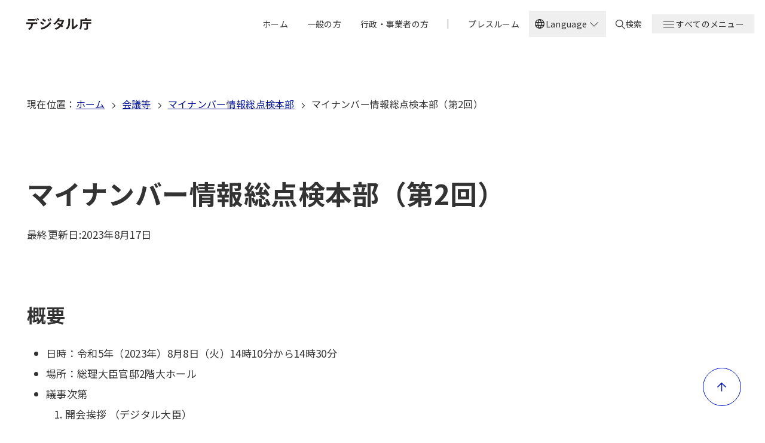

--- FILE ---
content_type: text/html; charset=UTF-8
request_url: https://www.digital.go.jp/councils/mynumber-all-check/ccc4719c-d557-4d61-873f-4c9627342e5d
body_size: 16270
content:
<!DOCTYPE html>
<html lang="ja" dir="ltr" prefix="og: https://ogp.me/ns#">
  <head>
    <meta charset="utf-8" />
<meta name="description" content="デジタル庁は、デジタル社会形成の司令塔として、未来志向のDX（デジタル・トランスフォーメーション）を大胆に推進し、デジタル時代の官民のインフラを一気呵成に作り上げることを目指します。" />
<link rel="canonical" href="https://www.digital.go.jp/councils/mynumber-all-check/ccc4719c-d557-4d61-873f-4c9627342e5d" />
<meta name="author" content="デジタル庁" />
<meta property="og:site_name" content="デジタル庁" />
<meta property="og:type" content="article" />
<meta property="og:url" content="https://www.digital.go.jp/councils/mynumber-all-check/ccc4719c-d557-4d61-873f-4c9627342e5d" />
<meta property="og:title" content="マイナンバー情報総点検本部（第2回）｜デジタル庁" />
<meta property="og:description" content="デジタル庁は、デジタル社会形成の司令塔として、未来志向のDX（デジタル・トランスフォーメーション）を大胆に推進し、デジタル時代の官民のインフラを一気呵成に作り上げることを目指します。" />
<meta property="og:image" content="https://www.digital.go.jp/themes/custom/gov_theme_da_2023/assets/images/ogp.png" />
<meta property="og:locale" content="ja_JP" />
<meta name="twitter:card" content="summary" />
<meta name="twitter:site" content="@digital_jpn" />
<meta name="viewport" content="width=device-width, initial-scale=1" />
<meta name="apple-mobile-web-app-title" content="デジタル庁" />
<meta name="MobileOptimized" content="width" />
<meta name="HandheldFriendly" content="true" />
<link rel="alternate" type="application/rss+xml" title="デジタル庁 新着・更新" href="/rss/news.xml" />
<link rel="icon" href="/themes/custom/gov_theme_da_2023/favicon.ico" type="image/vnd.microsoft.icon" />
<link rel="alternate" hreflang="ja" href="https://www.digital.go.jp/councils/mynumber-all-check/ccc4719c-d557-4d61-873f-4c9627342e5d" />
<link rel="alternate" hreflang="en" href="https://www.digital.go.jp/en/councils/mynumber-all-check/ccc4719c-d557-4d61-873f-4c9627342e5d" />

    <title>マイナンバー情報総点検本部（第2回）｜デジタル庁</title>
    <link rel="stylesheet" media="all" href="/assets/contents/css/css_LTo-JwZqvxGzv2PA_Ckm_dF3YCEjde5KDsazfqOCIU0.css?delta=0&amp;language=ja&amp;theme=gov_theme_da_2023&amp;include=eJxLzy-LL8lIzU2NT0osTo03MjAy1k8sKslMzknVSccil56Tn5SYo5uWn1eCT764pDInMy8dq5KyzNTy1CKd4sriktRcfZA4AL9KMMc" />
<link rel="stylesheet" media="all" href="/assets/contents/css/css_4Y0YIbBCihw_ctNKqsn-wO3WEN_6a9M3ywbKFKuX_78.css?delta=1&amp;language=ja&amp;theme=gov_theme_da_2023&amp;include=eJxLzy-LL8lIzU2NT0osTo03MjAy1k8sKslMzknVSccil56Tn5SYo5uWn1eCT764pDInMy8dq5KyzNTy1CKd4sriktRcfZA4AL9KMMc" />
<link rel="stylesheet" media="all" href="//fonts.googleapis.com/css2?family=Noto+Sans+JP:wght@400;500;600;700;800&amp;display=swap" />
<link rel="stylesheet" media="all" href="//fonts.googleapis.com/css2?family=Noto+Sans:wght@400;500;600;700;800&amp;display=swap" />
<link rel="stylesheet" media="all" href="/assets/contents/css/css_EkxkvsCSoOsi3EAK34H_7WUvTq7p7WxWEqrF0l9rz90.css?delta=4&amp;language=ja&amp;theme=gov_theme_da_2023&amp;include=eJxLzy-LL8lIzU2NT0osTo03MjAy1k8sKslMzknVSccil56Tn5SYo5uWn1eCT764pDInMy8dq5KyzNTy1CKd4sriktRcfZA4AL9KMMc" />

    
          </head>
  <body>
    
    
    
  
  





<a class="u-visually-hidden" href="#mainContainer">本文へ移動</a>

<header class="header" id="header">
  <div class="header__inner">
    <div class="header__content">
      
  <a class="header-logo" href="/">
      <img
    class="header-logo__image"
    src="/themes/custom/gov_theme_da_2023/logo.svg"
    alt="デジタル庁"
  >

    <span class="u-visually-hidden">ホーム</span>
  </a>


      <nav class="header__nav" aria-label="グローバルナビゲーション">
        <div class="header__menu--desktop-only">
          <ul class="header-menu">
          <li class="header-menu__item">
      
  
  <a
    class="header-item  "
    href="/"
      
      >
    
    <span class="header-item__text" data-text="ホーム">
      ホーム
    </span>
  </a>

    </li>
              <li class="header-menu__item">
      
  
  <a
    class="header-item  "
    href="/individual"
      
      >
    
    <span class="header-item__text" data-text="一般の方">
      一般の方
    </span>
  </a>

    </li>
              <li class="header-menu__item">
      
  
  <a
    class="header-item  "
    href="/business"
      
      >
    
    <span class="header-item__text" data-text="行政・事業者の方">
      行政・事業者の方
    </span>
  </a>

    </li>
                <li aria-hidden="true" class="header-menu__item header-menu__item--divider">
        <span class="header__nav-divider">
          <svg width="2" height="16" viewBox="0 0 2 16" fill="none" xmlns="http://www.w3.org/2000/svg">
            <rect x="0.0566406" width="1" height="16" fill="#757578"/>
          </svg>
        </span>
      </li>
              <li class="header-menu__item">
      
  
  <a
    class="header-item  "
    href="/press"
      
      >
    
    <span class="header-item__text" data-text="プレスルーム">
      プレスルーム
    </span>
  </a>

    </li>
      </ul>

        </div>

                  <div class="header__menu--desktop-only">
              <div
    class="js-dropdown language-selector"
    data-dropdown-id="language-selector-desktop"
    data-dropdown-close-on-outside
    data-dropdown-close-on-escape
    data-dropdown-trap-focus
    data-dropdown-reset-focus="language-selector-toggle-desktop"
  >
    <button
      id="language-selector-toggle-desktop"
      class="language-selector__button"
      type="button"
      data-dropdown-toggle="language-selector-desktop"
      aria-expanded="false"
      aria-controls="language-selector-desktop"
    >
      <span class="language-selector__language-icon">
        <span
  aria-hidden="true"  class="icon icon--px"
  role="img"
  ><svg xmlns="http://www.w3.org/2000/svg" width="24" height="24" viewBox="0 0 24 24" fill="none"><path d="M12 21.5C10.6974 21.5 9.46825 21.2503 8.3125 20.7509C7.15673 20.2516 6.14872 19.5718 5.28845 18.7115C4.4282 17.8512 3.7484 16.8432 3.24905 15.6875C2.74968 14.5317 2.5 13.3025 2.5 12C2.5 10.6872 2.74968 9.45543 3.24905 8.3048C3.7484 7.15417 4.4282 6.14872 5.28845 5.28845C6.14872 4.4282 7.15673 3.7484 8.3125 3.24905C9.46825 2.74968 10.6974 2.5 12 2.5C13.3128 2.5 14.5445 2.74968 15.6952 3.24905C16.8458 3.7484 17.8512 4.4282 18.7115 5.28845C19.5718 6.14872 20.2516 7.15417 20.7509 8.3048C21.2503 9.45543 21.5 10.6872 21.5 12C21.5 13.3025 21.2503 14.5317 20.7509 15.6875C20.2516 16.8432 19.5718 17.8512 18.7115 18.7115C17.8512 19.5718 16.8458 20.2516 15.6952 20.7509C14.5445 21.2503 13.3128 21.5 12 21.5ZM12 19.9788C12.5102 19.3019 12.9397 18.6192 13.2885 17.9307C13.6372 17.2423 13.9211 16.4897 14.1404 15.673H9.85958C10.0916 16.5153 10.3788 17.2807 10.7211 17.9692C11.0634 18.6577 11.4897 19.3275 12 19.9788ZM10.0635 19.7038C9.68014 19.1538 9.33591 18.5285 9.03078 17.8279C8.72564 17.1272 8.48846 16.4089 8.31922 15.673H4.92688C5.45509 16.7115 6.16343 17.584 7.0519 18.2904C7.94038 18.9968 8.94424 19.4679 10.0635 19.7038ZM13.9365 19.7038C15.0557 19.4679 16.0596 18.9968 16.9481 18.2904C17.8365 17.584 18.5449 16.7115 19.0731 15.673H15.6807C15.4794 16.4153 15.2262 17.1368 14.9211 17.8375C14.616 18.5381 14.2878 19.1602 13.9365 19.7038ZM4.29805 14.1731H8.01538C7.95256 13.8013 7.90705 13.4369 7.87885 13.0798C7.85065 12.7227 7.83655 12.3628 7.83655 12C7.83655 11.6372 7.85065 11.2772 7.87885 10.9202C7.90705 10.5631 7.95256 10.1987 8.01538 9.82688H4.29805C4.2019 10.1666 4.12818 10.5198 4.0769 10.8865C4.02562 11.2532 3.99998 11.6243 3.99998 12C3.99998 12.3756 4.02562 12.7468 4.0769 13.1135C4.12818 13.4801 4.2019 13.8333 4.29805 14.1731ZM9.51535 14.1731H14.4846C14.5474 13.8013 14.5929 13.4401 14.6212 13.0894C14.6494 12.7388 14.6635 12.3756 14.6635 12C14.6635 11.6243 14.6494 11.2612 14.6212 10.9106C14.5929 10.5599 14.5474 10.1987 14.4846 9.82688H9.51535C9.45253 10.1987 9.40702 10.5599 9.3788 10.9106C9.3506 11.2612 9.3365 11.6243 9.3365 12C9.3365 12.3756 9.3506 12.7388 9.3788 13.0894C9.40702 13.4401 9.45253 13.8013 9.51535 14.1731ZM15.9846 14.1731H19.7019C19.7981 13.8333 19.8718 13.4801 19.9231 13.1135C19.9743 12.7468 20 12.3756 20 12C20 11.6243 19.9743 11.2532 19.9231 10.8865C19.8718 10.5198 19.7981 10.1666 19.7019 9.82688H15.9846C16.0474 10.1987 16.0929 10.5631 16.1211 10.9202C16.1493 11.2772 16.1634 11.6372 16.1634 12C16.1634 12.3628 16.1493 12.7227 16.1211 13.0798C16.0929 13.4369 16.0474 13.8013 15.9846 14.1731ZM15.6807 8.32693H19.0731C18.5384 7.27563 17.8349 6.40318 16.9625 5.70958C16.09 5.01599 15.0814 4.54163 13.9365 4.2865C14.3198 4.86855 14.6608 5.50509 14.9596 6.19613C15.2583 6.88716 15.4987 7.59743 15.6807 8.32693ZM9.85958 8.32693H14.1404C13.9083 7.49103 13.6163 6.72083 13.2644 6.01633C12.9125 5.31184 12.491 4.64678 12 4.02113C11.5089 4.64678 11.0875 5.31184 10.7356 6.01633C10.3836 6.72083 10.0916 7.49103 9.85958 8.32693ZM4.92688 8.32693H8.31922C8.50128 7.59743 8.74167 6.88716 9.0404 6.19613C9.33912 5.50509 9.68014 4.86855 10.0635 4.2865C8.91219 4.54163 7.90193 5.0176 7.03268 5.7144C6.16344 6.4112 5.46151 7.28204 4.92688 8.32693Z" fill="#1A1A1A"/></svg>
</span>
      </span>
      <span class="language-selector__text language-selector__text--open">Language</span>
      <span class="language-selector__text language-selector__text--close" aria-hidden="true">Language</span>
      <span class="language-selector__text language-selector__text--close u-visually-hidden">Close</span>
      <span class="language-selector__arrow-icon">
        <span
  aria-hidden="true"  class="icon icon--px"
  role="img"
  ><svg xmlns="http://www.w3.org/2000/svg" width="24" height="24" viewBox="0 0 24 24">
  <path d="M5 8.67L5.67 8L12 14.33L18.33 8L19 8.67L12 15.67L5 8.67Z" style="fill:inherit;" />
</svg>
</span>
      </span>
    </button>

    <ul id="language-selector-desktop" class="language-selector__list" hidden><li class="language-selector__item">
          <a
            lang="ja"
            href="/councils/mynumber-all-check/ccc4719c-d557-4d61-873f-4c9627342e5d"
            class="language-selector__link is-active"
            aria-current="true"          >
            <span class="language-selector__check-icon">
                              <span
  aria-hidden="true"  class="icon icon--px"
  role="img"
  ><svg xmlns="http://www.w3.org/2000/svg" width="21" height="20" viewBox="0 0 21 20" fill="none"><path d="M8.57441 14.4169L4.12891 9.9714L5.01993 9.0804L8.57441 12.6349L16.2122 4.99707L17.1032 5.88807L8.57441 14.4169Z" fill="#00118F"/></svg>
</span>
                          </span>
            日本語
          </a>
        </li><li class="language-selector__item">
          <a
            lang="en"
            href="/en/councils/mynumber-all-check/ccc4719c-d557-4d61-873f-4c9627342e5d"
            class="language-selector__link "
                      >
            <span class="language-selector__check-icon">
                          </span>
            English
          </a>
        </li></ul>
  </div>

          </div>
        
        <div class="header__menu--desktop-only">
          
  
  <a
    class="header-item  header-item__search"
    href="/search"
      
      >
          <span class="header-item__icon">
        <span
  aria-hidden="true"  class="icon icon--16px"
  role="img"
  ><svg xmlns="http://www.w3.org/2000/svg" width="16" height="16" viewBox="0 0 16 16"><path d="m16 15.18-5.053-4.924c1.01-1.066 1.6-2.543 1.6-4.102C12.632 2.79 9.768 0 6.316 0 2.863 0 0 2.79 0 6.154s2.779 6.154 6.316 6.154c1.431 0 2.695-.493 3.79-1.231L15.157 16l.842-.82ZM1.263 6.154c0-2.708 2.274-4.923 5.053-4.923s5.052 2.215 5.052 4.923-2.273 4.923-5.052 4.923c-2.78 0-5.053-2.215-5.053-4.923Z"/></svg></span>
      </span>
    
    <span class="header-item__text" data-text="検索">
      検索
    </span>
  </a>


        </div>

        <div
	class="js-dropdown "
  data-dropdown-id="header-dropdown"
  data-dropdown-close-on-outside
  data-dropdown-close-on-escape
  data-dropdown-disable-scroll
  data-dropdown-trap-focus
  data-dropdown-reset-focus="header-dropdown-toggle"
>
  


  <button
    id="header-dropdown-toggle"
    class="header-item header-item__toggle"
    type="button"
          data-dropdown-toggle="header-dropdown"      aria-expanded="false"  
  >
    <span class="header-item__icon header-item__icon--open">
      <span
  aria-hidden="true"  class="icon icon--24px"
  role="img"
  ><svg xmlns="http://www.w3.org/2000/svg" width="24" height="24" viewBox="0 0 24 24"><path d="M3 6v1h18V6Zm0 5v1h18v-1Zm0 5v1h18v-1Z" /></svg></span>
    </span>

    <span class="header-item__icon header-item__icon--close">
      <span
  aria-hidden="true"  class="icon icon--24px"
  role="img"
  ><svg xmlns="http://www.w3.org/2000/svg" width="24" height="24" viewBox="0 0 24 24"><path d="m18.029 5.07-5.87 5.87-5.797-5.8-1.06 1.06 5.797 5.8-5.798 5.798 1.06 1.06 5.799-5.797 5.869 5.869 1.06-1.061L13.22 12l5.87-5.869-1.061-1.06Z"/></svg></span>
    </span>

    <span class="header-item__text header-item__text--open" data-text="すべてのメニュー">すべてのメニュー</span>
    <span class="header-item__text header-item__text--close" data-text="メニューを閉じる">メニューを閉じる</span>
  </button>

	<div id="header-dropdown" class="header-dropdown" hidden>
    <div class="header-dropdown__container">
      <div class="header-dropdown__content">
                  <div class="header-dropdown__menu header-dropdown__menu--mobile-only">
            <ul class="header-dropdown-list ">
      <li class="header-dropdown-list__item ">
      <a class="header-dropdown-list__link" href="/search" data-content="検索" >
                  <span class="header-dropdown-list__link-text-with-icon">
            <span
  aria-hidden="true"  class="icon icon--20px"
  role="img"
  ><svg xmlns="http://www.w3.org/2000/svg" width="16" height="16" viewBox="0 0 16 16"><path d="m16 15.18-5.053-4.924c1.01-1.066 1.6-2.543 1.6-4.102C12.632 2.79 9.768 0 6.316 0 2.863 0 0 2.79 0 6.154s2.779 6.154 6.316 6.154c1.431 0 2.695-.493 3.79-1.231L15.157 16l.842-.82ZM1.263 6.154c0-2.708 2.274-4.923 5.053-4.923s5.052 2.215 5.052 4.923-2.273 4.923-5.052 4.923c-2.78 0-5.053-2.215-5.053-4.923Z"/></svg></span>
検索</span>
        <span
  aria-hidden="true"  class="icon icon--12px icon--link"
  role="img"
  ><svg width="12" height="12" viewBox="0 0 12 12" xmlns="http://www.w3.org/2000/svg">
  <path d="M7.3813 1.67358L12.3591 6.59668L7.3813 11.5198L6.4582 10.5967L9.85825 7.19663H2.08008V5.99663H9.85816L6.4582 2.59668L7.3813 1.67358Z"/>
</svg>
</span>
</a>
    </li>
  </ul>

          </div>
        
        <div class="header-dropdown__menu header-dropdown__menu--mobile-only">
          <ul class="header-dropdown-list ">
      <li class="header-dropdown-list__item ">
      <a class="header-dropdown-list__link" href="/" data-content="ホーム" >
                  <span class="header-dropdown-list__link-text">ホーム</span>
        <span
  aria-hidden="true"  class="icon icon--12px icon--link"
  role="img"
  ><svg width="12" height="12" viewBox="0 0 12 12" xmlns="http://www.w3.org/2000/svg">
  <path d="M7.3813 1.67358L12.3591 6.59668L7.3813 11.5198L6.4582 10.5967L9.85825 7.19663H2.08008V5.99663H9.85816L6.4582 2.59668L7.3813 1.67358Z"/>
</svg>
</span>
</a>
    </li>
      <li class="header-dropdown-list__item ">
      <a class="header-dropdown-list__link" href="/individual" data-content="一般の方" >
                  <span class="header-dropdown-list__link-text">一般の方</span>
        <span
  aria-hidden="true"  class="icon icon--12px icon--link"
  role="img"
  ><svg width="12" height="12" viewBox="0 0 12 12" xmlns="http://www.w3.org/2000/svg">
  <path d="M7.3813 1.67358L12.3591 6.59668L7.3813 11.5198L6.4582 10.5967L9.85825 7.19663H2.08008V5.99663H9.85816L6.4582 2.59668L7.3813 1.67358Z"/>
</svg>
</span>
</a>
    </li>
      <li class="header-dropdown-list__item ">
      <a class="header-dropdown-list__link" href="/business" data-content="行政・事業者の方" >
                  <span class="header-dropdown-list__link-text">行政・事業者の方</span>
        <span
  aria-hidden="true"  class="icon icon--12px icon--link"
  role="img"
  ><svg width="12" height="12" viewBox="0 0 12 12" xmlns="http://www.w3.org/2000/svg">
  <path d="M7.3813 1.67358L12.3591 6.59668L7.3813 11.5198L6.4582 10.5967L9.85825 7.19663H2.08008V5.99663H9.85816L6.4582 2.59668L7.3813 1.67358Z"/>
</svg>
</span>
</a>
    </li>
      <li class="header-dropdown-list__item ">
      <a class="header-dropdown-list__link" href="" data-content="|" >
                  <span class="header-dropdown-list__link-text">|</span>
        <span
  aria-hidden="true"  class="icon icon--12px icon--link"
  role="img"
  ><svg width="12" height="12" viewBox="0 0 12 12" xmlns="http://www.w3.org/2000/svg">
  <path d="M7.3813 1.67358L12.3591 6.59668L7.3813 11.5198L6.4582 10.5967L9.85825 7.19663H2.08008V5.99663H9.85816L6.4582 2.59668L7.3813 1.67358Z"/>
</svg>
</span>
</a>
    </li>
      <li class="header-dropdown-list__item ">
      <a class="header-dropdown-list__link" href="/press" data-content="プレスルーム" >
                  <span class="header-dropdown-list__link-text">プレスルーム</span>
        <span
  aria-hidden="true"  class="icon icon--12px icon--link"
  role="img"
  ><svg width="12" height="12" viewBox="0 0 12 12" xmlns="http://www.w3.org/2000/svg">
  <path d="M7.3813 1.67358L12.3591 6.59668L7.3813 11.5198L6.4582 10.5967L9.85825 7.19663H2.08008V5.99663H9.85816L6.4582 2.59668L7.3813 1.67358Z"/>
</svg>
</span>
</a>
    </li>
  </ul>

        </div>

                <div class="header-dropdown__menu header-dropdown__menu--columns ">
          <ul class="header-dropdown-list ">
      <li class="header-dropdown-list__item ">
      <a class="header-dropdown-list__link" href="/news" data-content="新着・更新" >
                  <span class="header-dropdown-list__link-text">新着・更新</span>
        <span
  aria-hidden="true"  class="icon icon--12px icon--link"
  role="img"
  ><svg width="12" height="12" viewBox="0 0 12 12" xmlns="http://www.w3.org/2000/svg">
  <path d="M7.3813 1.67358L12.3591 6.59668L7.3813 11.5198L6.4582 10.5967L9.85825 7.19663H2.08008V5.99663H9.85816L6.4582 2.59668L7.3813 1.67358Z"/>
</svg>
</span>
</a>
    </li>
      <li class="header-dropdown-list__item ">
      <a class="header-dropdown-list__link" href="/speech" data-content="大臣等会見" >
                  <span class="header-dropdown-list__link-text">大臣等会見</span>
        <span
  aria-hidden="true"  class="icon icon--12px icon--link"
  role="img"
  ><svg width="12" height="12" viewBox="0 0 12 12" xmlns="http://www.w3.org/2000/svg">
  <path d="M7.3813 1.67358L12.3591 6.59668L7.3813 11.5198L6.4582 10.5967L9.85825 7.19663H2.08008V5.99663H9.85816L6.4582 2.59668L7.3813 1.67358Z"/>
</svg>
</span>
</a>
    </li>
      <li class="header-dropdown-list__item ">
      <a class="header-dropdown-list__link" href="/services" data-content="サービス" >
                  <span class="header-dropdown-list__link-text">サービス</span>
        <span
  aria-hidden="true"  class="icon icon--12px icon--link"
  role="img"
  ><svg width="12" height="12" viewBox="0 0 12 12" xmlns="http://www.w3.org/2000/svg">
  <path d="M7.3813 1.67358L12.3591 6.59668L7.3813 11.5198L6.4582 10.5967L9.85825 7.19663H2.08008V5.99663H9.85816L6.4582 2.59668L7.3813 1.67358Z"/>
</svg>
</span>
</a>
    </li>
      <li class="header-dropdown-list__item ">
      <a class="header-dropdown-list__link" href="/about" data-content="組織情報" >
                  <span class="header-dropdown-list__link-text">組織情報</span>
        <span
  aria-hidden="true"  class="icon icon--12px icon--link"
  role="img"
  ><svg width="12" height="12" viewBox="0 0 12 12" xmlns="http://www.w3.org/2000/svg">
  <path d="M7.3813 1.67358L12.3591 6.59668L7.3813 11.5198L6.4582 10.5967L9.85825 7.19663H2.08008V5.99663H9.85816L6.4582 2.59668L7.3813 1.67358Z"/>
</svg>
</span>
</a>
    </li>
      <li class="header-dropdown-list__item ">
      <a class="header-dropdown-list__link" href="/policies" data-content="政策" >
                  <span class="header-dropdown-list__link-text">政策</span>
        <span
  aria-hidden="true"  class="icon icon--12px icon--link"
  role="img"
  ><svg width="12" height="12" viewBox="0 0 12 12" xmlns="http://www.w3.org/2000/svg">
  <path d="M7.3813 1.67358L12.3591 6.59668L7.3813 11.5198L6.4582 10.5967L9.85825 7.19663H2.08008V5.99663H9.85816L6.4582 2.59668L7.3813 1.67358Z"/>
</svg>
</span>
</a>
    </li>
      <li class="header-dropdown-list__item ">
      <a class="header-dropdown-list__link" href="/councils" data-content="会議等" >
                  <span class="header-dropdown-list__link-text">会議等</span>
        <span
  aria-hidden="true"  class="icon icon--12px icon--link"
  role="img"
  ><svg width="12" height="12" viewBox="0 0 12 12" xmlns="http://www.w3.org/2000/svg">
  <path d="M7.3813 1.67358L12.3591 6.59668L7.3813 11.5198L6.4582 10.5967L9.85825 7.19663H2.08008V5.99663H9.85816L6.4582 2.59668L7.3813 1.67358Z"/>
</svg>
</span>
</a>
    </li>
      <li class="header-dropdown-list__item ">
      <a class="header-dropdown-list__link" href="/laws" data-content="法令" >
                  <span class="header-dropdown-list__link-text">法令</span>
        <span
  aria-hidden="true"  class="icon icon--12px icon--link"
  role="img"
  ><svg width="12" height="12" viewBox="0 0 12 12" xmlns="http://www.w3.org/2000/svg">
  <path d="M7.3813 1.67358L12.3591 6.59668L7.3813 11.5198L6.4582 10.5967L9.85825 7.19663H2.08008V5.99663H9.85816L6.4582 2.59668L7.3813 1.67358Z"/>
</svg>
</span>
</a>
    </li>
      <li class="header-dropdown-list__item ">
      <a class="header-dropdown-list__link" href="/recruitment" data-content="採用" >
                  <span class="header-dropdown-list__link-text">採用</span>
        <span
  aria-hidden="true"  class="icon icon--12px icon--link"
  role="img"
  ><svg width="12" height="12" viewBox="0 0 12 12" xmlns="http://www.w3.org/2000/svg">
  <path d="M7.3813 1.67358L12.3591 6.59668L7.3813 11.5198L6.4582 10.5967L9.85825 7.19663H2.08008V5.99663H9.85816L6.4582 2.59668L7.3813 1.67358Z"/>
</svg>
</span>
</a>
    </li>
      <li class="header-dropdown-list__item ">
      <a class="header-dropdown-list__link" href="/resources" data-content="資料" >
                  <span class="header-dropdown-list__link-text">資料</span>
        <span
  aria-hidden="true"  class="icon icon--12px icon--link"
  role="img"
  ><svg width="12" height="12" viewBox="0 0 12 12" xmlns="http://www.w3.org/2000/svg">
  <path d="M7.3813 1.67358L12.3591 6.59668L7.3813 11.5198L6.4582 10.5967L9.85825 7.19663H2.08008V5.99663H9.85816L6.4582 2.59668L7.3813 1.67358Z"/>
</svg>
</span>
</a>
    </li>
      <li class="header-dropdown-list__item ">
      <a class="header-dropdown-list__link" href="/applications" data-content="申請・届出" >
                  <span class="header-dropdown-list__link-text">申請・届出</span>
        <span
  aria-hidden="true"  class="icon icon--12px icon--link"
  role="img"
  ><svg width="12" height="12" viewBox="0 0 12 12" xmlns="http://www.w3.org/2000/svg">
  <path d="M7.3813 1.67358L12.3591 6.59668L7.3813 11.5198L6.4582 10.5967L9.85825 7.19663H2.08008V5.99663H9.85816L6.4582 2.59668L7.3813 1.67358Z"/>
</svg>
</span>
</a>
    </li>
      <li class="header-dropdown-list__item ">
      <a class="header-dropdown-list__link" href="/procurement" data-content="調達情報" >
                  <span class="header-dropdown-list__link-text">調達情報</span>
        <span
  aria-hidden="true"  class="icon icon--12px icon--link"
  role="img"
  ><svg width="12" height="12" viewBox="0 0 12 12" xmlns="http://www.w3.org/2000/svg">
  <path d="M7.3813 1.67358L12.3591 6.59668L7.3813 11.5198L6.4582 10.5967L9.85825 7.19663H2.08008V5.99663H9.85816L6.4582 2.59668L7.3813 1.67358Z"/>
</svg>
</span>
</a>
    </li>
  </ul>

        </div>

                  <div class="header-dropdown__menu header-dropdown__menu--mobile-only">
              <div
    class="js-dropdown language-selector"
    data-dropdown-id="language-selector-mobile"
    data-dropdown-close-on-outside
    data-dropdown-close-on-escape
    data-dropdown-trap-focus
    data-dropdown-reset-focus="language-selector-toggle-mobile"
  >
    <button
      id="language-selector-toggle-mobile"
      class="language-selector__button"
      type="button"
      data-dropdown-toggle="language-selector-mobile"
      aria-expanded="false"
      aria-controls="language-selector-mobile"
    >
      <span class="language-selector__language-icon">
        <span
  aria-hidden="true"  class="icon icon--px"
  role="img"
  ><svg xmlns="http://www.w3.org/2000/svg" width="24" height="24" viewBox="0 0 24 24" fill="none"><path d="M12 21.5C10.6974 21.5 9.46825 21.2503 8.3125 20.7509C7.15673 20.2516 6.14872 19.5718 5.28845 18.7115C4.4282 17.8512 3.7484 16.8432 3.24905 15.6875C2.74968 14.5317 2.5 13.3025 2.5 12C2.5 10.6872 2.74968 9.45543 3.24905 8.3048C3.7484 7.15417 4.4282 6.14872 5.28845 5.28845C6.14872 4.4282 7.15673 3.7484 8.3125 3.24905C9.46825 2.74968 10.6974 2.5 12 2.5C13.3128 2.5 14.5445 2.74968 15.6952 3.24905C16.8458 3.7484 17.8512 4.4282 18.7115 5.28845C19.5718 6.14872 20.2516 7.15417 20.7509 8.3048C21.2503 9.45543 21.5 10.6872 21.5 12C21.5 13.3025 21.2503 14.5317 20.7509 15.6875C20.2516 16.8432 19.5718 17.8512 18.7115 18.7115C17.8512 19.5718 16.8458 20.2516 15.6952 20.7509C14.5445 21.2503 13.3128 21.5 12 21.5ZM12 19.9788C12.5102 19.3019 12.9397 18.6192 13.2885 17.9307C13.6372 17.2423 13.9211 16.4897 14.1404 15.673H9.85958C10.0916 16.5153 10.3788 17.2807 10.7211 17.9692C11.0634 18.6577 11.4897 19.3275 12 19.9788ZM10.0635 19.7038C9.68014 19.1538 9.33591 18.5285 9.03078 17.8279C8.72564 17.1272 8.48846 16.4089 8.31922 15.673H4.92688C5.45509 16.7115 6.16343 17.584 7.0519 18.2904C7.94038 18.9968 8.94424 19.4679 10.0635 19.7038ZM13.9365 19.7038C15.0557 19.4679 16.0596 18.9968 16.9481 18.2904C17.8365 17.584 18.5449 16.7115 19.0731 15.673H15.6807C15.4794 16.4153 15.2262 17.1368 14.9211 17.8375C14.616 18.5381 14.2878 19.1602 13.9365 19.7038ZM4.29805 14.1731H8.01538C7.95256 13.8013 7.90705 13.4369 7.87885 13.0798C7.85065 12.7227 7.83655 12.3628 7.83655 12C7.83655 11.6372 7.85065 11.2772 7.87885 10.9202C7.90705 10.5631 7.95256 10.1987 8.01538 9.82688H4.29805C4.2019 10.1666 4.12818 10.5198 4.0769 10.8865C4.02562 11.2532 3.99998 11.6243 3.99998 12C3.99998 12.3756 4.02562 12.7468 4.0769 13.1135C4.12818 13.4801 4.2019 13.8333 4.29805 14.1731ZM9.51535 14.1731H14.4846C14.5474 13.8013 14.5929 13.4401 14.6212 13.0894C14.6494 12.7388 14.6635 12.3756 14.6635 12C14.6635 11.6243 14.6494 11.2612 14.6212 10.9106C14.5929 10.5599 14.5474 10.1987 14.4846 9.82688H9.51535C9.45253 10.1987 9.40702 10.5599 9.3788 10.9106C9.3506 11.2612 9.3365 11.6243 9.3365 12C9.3365 12.3756 9.3506 12.7388 9.3788 13.0894C9.40702 13.4401 9.45253 13.8013 9.51535 14.1731ZM15.9846 14.1731H19.7019C19.7981 13.8333 19.8718 13.4801 19.9231 13.1135C19.9743 12.7468 20 12.3756 20 12C20 11.6243 19.9743 11.2532 19.9231 10.8865C19.8718 10.5198 19.7981 10.1666 19.7019 9.82688H15.9846C16.0474 10.1987 16.0929 10.5631 16.1211 10.9202C16.1493 11.2772 16.1634 11.6372 16.1634 12C16.1634 12.3628 16.1493 12.7227 16.1211 13.0798C16.0929 13.4369 16.0474 13.8013 15.9846 14.1731ZM15.6807 8.32693H19.0731C18.5384 7.27563 17.8349 6.40318 16.9625 5.70958C16.09 5.01599 15.0814 4.54163 13.9365 4.2865C14.3198 4.86855 14.6608 5.50509 14.9596 6.19613C15.2583 6.88716 15.4987 7.59743 15.6807 8.32693ZM9.85958 8.32693H14.1404C13.9083 7.49103 13.6163 6.72083 13.2644 6.01633C12.9125 5.31184 12.491 4.64678 12 4.02113C11.5089 4.64678 11.0875 5.31184 10.7356 6.01633C10.3836 6.72083 10.0916 7.49103 9.85958 8.32693ZM4.92688 8.32693H8.31922C8.50128 7.59743 8.74167 6.88716 9.0404 6.19613C9.33912 5.50509 9.68014 4.86855 10.0635 4.2865C8.91219 4.54163 7.90193 5.0176 7.03268 5.7144C6.16344 6.4112 5.46151 7.28204 4.92688 8.32693Z" fill="#1A1A1A"/></svg>
</span>
      </span>
      <span class="language-selector__text language-selector__text--open">Language</span>
      <span class="language-selector__text language-selector__text--close" aria-hidden="true">Language</span>
      <span class="language-selector__text language-selector__text--close u-visually-hidden">Close</span>
      <span class="language-selector__arrow-icon">
        <span
  aria-hidden="true"  class="icon icon--px"
  role="img"
  ><svg xmlns="http://www.w3.org/2000/svg" width="24" height="24" viewBox="0 0 24 24">
  <path d="M5 8.67L5.67 8L12 14.33L18.33 8L19 8.67L12 15.67L5 8.67Z" style="fill:inherit;" />
</svg>
</span>
      </span>
    </button>

    <ul id="language-selector-mobile" class="language-selector__list" hidden><li class="language-selector__item">
          <a
            lang="ja"
            href="/councils/mynumber-all-check/ccc4719c-d557-4d61-873f-4c9627342e5d"
            class="language-selector__link is-active"
            aria-current="true"          >
            <span class="language-selector__check-icon">
                              <span
  aria-hidden="true"  class="icon icon--px"
  role="img"
  ><svg xmlns="http://www.w3.org/2000/svg" width="21" height="20" viewBox="0 0 21 20" fill="none"><path d="M8.57441 14.4169L4.12891 9.9714L5.01993 9.0804L8.57441 12.6349L16.2122 4.99707L17.1032 5.88807L8.57441 14.4169Z" fill="#00118F"/></svg>
</span>
                          </span>
            日本語
          </a>
        </li><li class="language-selector__item">
          <a
            lang="en"
            href="/en/councils/mynumber-all-check/ccc4719c-d557-4d61-873f-4c9627342e5d"
            class="language-selector__link "
                      >
            <span class="language-selector__check-icon">
                          </span>
            English
          </a>
        </li></ul>
  </div>

          </div>
        
                <div class="header-dropdown__menu header-dropdown__menu--divider ">
          <ul class="header-dropdown-list header-dropdown__quartary-menu">
      <li class="header-dropdown-list__item ">
      <a class="header-dropdown-list__link" href="/site-policy" data-content="サイトポリシー" >
                  <span class="header-dropdown-list__link-text">サイトポリシー</span>
        <span
  aria-hidden="true"  class="icon icon--12px icon--link"
  role="img"
  ><svg width="12" height="12" viewBox="0 0 12 12" xmlns="http://www.w3.org/2000/svg">
  <path d="M7.3813 1.67358L12.3591 6.59668L7.3813 11.5198L6.4582 10.5967L9.85825 7.19663H2.08008V5.99663H9.85816L6.4582 2.59668L7.3813 1.67358Z"/>
</svg>
</span>
</a>
    </li>
      <li class="header-dropdown-list__item ">
      <a class="header-dropdown-list__link" href="/social-media-policy" data-content="SNSポリシー" >
                  <span class="header-dropdown-list__link-text">SNSポリシー</span>
        <span
  aria-hidden="true"  class="icon icon--12px icon--link"
  role="img"
  ><svg width="12" height="12" viewBox="0 0 12 12" xmlns="http://www.w3.org/2000/svg">
  <path d="M7.3813 1.67358L12.3591 6.59668L7.3813 11.5198L6.4582 10.5967L9.85825 7.19663H2.08008V5.99663H9.85816L6.4582 2.59668L7.3813 1.67358Z"/>
</svg>
</span>
</a>
    </li>
      <li class="header-dropdown-list__item ">
      <a class="header-dropdown-list__link" href="/timelines/policies" data-content="活動・施策を知る" >
                  <span class="header-dropdown-list__link-text">活動・施策を知る</span>
        <span
  aria-hidden="true"  class="icon icon--12px icon--link"
  role="img"
  ><svg width="12" height="12" viewBox="0 0 12 12" xmlns="http://www.w3.org/2000/svg">
  <path d="M7.3813 1.67358L12.3591 6.59668L7.3813 11.5198L6.4582 10.5967L9.85825 7.19663H2.08008V5.99663H9.85816L6.4582 2.59668L7.3813 1.67358Z"/>
</svg>
</span>
</a>
    </li>
      <li class="header-dropdown-list__item ">
      <a class="header-dropdown-list__link" href="/timelines/get-involved" data-content="声を届ける" >
                  <span class="header-dropdown-list__link-text">声を届ける</span>
        <span
  aria-hidden="true"  class="icon icon--12px icon--link"
  role="img"
  ><svg width="12" height="12" viewBox="0 0 12 12" xmlns="http://www.w3.org/2000/svg">
  <path d="M7.3813 1.67358L12.3591 6.59668L7.3813 11.5198L6.4582 10.5967L9.85825 7.19663H2.08008V5.99663H9.85816L6.4582 2.59668L7.3813 1.67358Z"/>
</svg>
</span>
</a>
    </li>
      <li class="header-dropdown-list__item ">
      <a class="header-dropdown-list__link" href="/contact" data-content="ご意見・ご要望" >
                  <span class="header-dropdown-list__link-text">ご意見・ご要望</span>
        <span
  aria-hidden="true"  class="icon icon--12px icon--link"
  role="img"
  ><svg width="12" height="12" viewBox="0 0 12 12" xmlns="http://www.w3.org/2000/svg">
  <path d="M7.3813 1.67358L12.3591 6.59668L7.3813 11.5198L6.4582 10.5967L9.85825 7.19663H2.08008V5.99663H9.85816L6.4582 2.59668L7.3813 1.67358Z"/>
</svg>
</span>
</a>
    </li>
      <li class="header-dropdown-list__item ">
      <a class="header-dropdown-list__link" href="/sitemap" data-content="サイトマップ" >
                  <span class="header-dropdown-list__link-text">サイトマップ</span>
        <span
  aria-hidden="true"  class="icon icon--12px icon--link"
  role="img"
  ><svg width="12" height="12" viewBox="0 0 12 12" xmlns="http://www.w3.org/2000/svg">
  <path d="M7.3813 1.67358L12.3591 6.59668L7.3813 11.5198L6.4582 10.5967L9.85825 7.19663H2.08008V5.99663H9.85816L6.4582 2.59668L7.3813 1.67358Z"/>
</svg>
</span>
</a>
    </li>
  </ul>

        </div>
      </div>
    </div>

    <div
      class="header-dropdown__overlay"
      data-dropdown-overlay="header-dropdown"
      aria-hidden="true"
    ></div>
  </div>
</div>

      </nav>
    </div>
  </div>
</header>


<main class="template__main template-default__main" id="mainContainer">
  
  
<nav class="breadcrumbs" id="breadcrumbsNav" aria-labelledby="breadcrumbsNavLabel"><div class="breadcrumbs__current-label"><span id="breadcrumbsNavLabel">現在位置</span><span>：</span></div><ol class="breadcrumbs__list"><li class="breadcrumbs__item"><a class="link" href="/">ホーム</a><span class="breadcrumbs__separator" role="img" aria-hidden="true"><svg width="12" height="12" viewBox="0 0 12 12" xmlns="http://www.w3.org/2000/svg"><path d="M4.50078 1.2998L3.80078 1.9998L7.80078 5.9998L3.80078 9.9998L4.50078 10.6998L9.20078 5.9998L4.50078 1.2998Z" fill="inherit"/></svg></span></li><li class="breadcrumbs__item"><a class="link" href="/councils">会議等</a><span class="breadcrumbs__separator" role="img" aria-hidden="true"><svg width="12" height="12" viewBox="0 0 12 12" xmlns="http://www.w3.org/2000/svg"><path d="M4.50078 1.2998L3.80078 1.9998L7.80078 5.9998L3.80078 9.9998L4.50078 10.6998L9.20078 5.9998L4.50078 1.2998Z" fill="inherit"/></svg></span></li><li class="breadcrumbs__item"><a class="link" href="/councils/mynumber-all-check">マイナンバー情報総点検本部</a><span class="breadcrumbs__separator" role="img" aria-hidden="true"><svg width="12" height="12" viewBox="0 0 12 12" xmlns="http://www.w3.org/2000/svg"><path d="M4.50078 1.2998L3.80078 1.9998L7.80078 5.9998L3.80078 9.9998L4.50078 10.6998L9.20078 5.9998L4.50078 1.2998Z" fill="inherit"/></svg></span></li><li class="breadcrumbs__item" aria-current="page">マイナンバー情報総点検本部（第2回）</li></ol></nav>



  


  <article class="article">    
        <h1 class="title">
<span>マイナンバー情報総点検本部（第2回）</span>
</h1>
    

<div data-drupal-messages-fallback class="hidden"></div>
  

<dl class="post__date">
        <dt class="post__dateTitle">最終更新日:</dt>
    <dd class="post__dateItem">
      <time datetime="2023-08-17">2023年8月17日</time>
    </dd>
  </dl>




            <div><h2>概要</h2><ul><li>日時：令和5年（2023年）8月8日（火）14時10分から14時30分</li><li>場所：総理大臣官邸2階大ホール</li><li>議事次第<ol><li class="decimal">開会挨拶 （デジタル大臣）</li><li class="decimal">マイナンバー情報総点検の中間報告・政策パッケージについて （デジタル大臣）</li><li class="decimal">マイナンバー情報総点検等に係る関係省庁の取組について（厚生労働大臣及び総務大臣発言）</li><li class="decimal">岸田内閣総理大臣発言</li></ol></li></ul><h2>資料</h2><ul><li><a href="/assets/contents/node/basic_page/field_ref_resources/ccc4719c-d557-4d61-873f-4c9627342e5d/e43a5136/20230808_meeting_councilsmynumber_all_check_outline_00.pdf">議事次第（PDF／38KB）</a></li><li><a href="/assets/contents/node/basic_page/field_ref_resources/ccc4719c-d557-4d61-873f-4c9627342e5d/18a35873/20230808_meeting_councilsmynumber_all_check_outline_01.pdf">資料1 （PDF／714KB）</a></li><li><a href="/assets/contents/node/basic_page/field_ref_resources/ccc4719c-d557-4d61-873f-4c9627342e5d/5e4870ea/20230808_meeting_councilsmynumber_all_check_outline_02.pdf">資料2 （PDF／2,097KB）</a></li><li><a href="/assets/contents/node/basic_page/field_ref_resources/ccc4719c-d557-4d61-873f-4c9627342e5d/1be5a17c/20230808_meeting_councilsmynumber_all_check_outline_03.pdf">資料3 （PDF／519KB）</a></li><li><a href="/assets/contents/node/basic_page/field_ref_resources/ccc4719c-d557-4d61-873f-4c9627342e5d/eb5af099/20230808_meeting_councilsmynumber_all_check_outline_04.pdf">資料4 （PDF／433KB）</a></li><li><a href="/assets/contents/node/basic_page/field_ref_resources/ccc4719c-d557-4d61-873f-4c9627342e5d/5f77a174/20230817_meeting_councilsmynumber_all_check_summary_01.pdf">議事概要（PDF／255KB）</a></li></ul><h2>議事概要</h2><h4>1. 開会挨拶</h4><p>河野デジタル大臣より開会挨拶。</p><h4>2. マイナンバー情報総点検の中間報告・政策パッケージについて</h4><p>河野デジタル大臣より、マイナンバー情報総点検の中間報告・政策パッケージについて説明。</p><h4>3. マイナンバー情報総点検等に係る関係省庁の取組について</h4><p>加藤厚生労働大臣及び松本総務大臣より、マイナンバー情報総点検等に係る関係省庁の取組について説明。</p><h4>4. 岸田内閣総理大臣発言</h4><p>マイナンバーについては、紐付け誤りの事案が相次いで確認され、国民の皆さんに不安を招いていることを重く受け止め、マイナンバー制度に対する国民の信頼回復に、政府を挙げて取り組む必要があります。</p><p>このため、本日取りまとめた政策パッケージに基づき、1つ目、マイナンバーの紐付け誤りに関する総点検、2つ目として再発防止対策、3つ目として国民の信頼回復に向けた対応、この３点を強力に推進してください。</p><p>各大臣においては、まず、総点検について、個別の機関の事情に配慮しながら、原則として11月末までに、個別データの点検を実施してください。その際、マイナンバー照会費用を無料とするなど、点検作業を行う自治体や保険者の負担に十分留意してください。また、点検の進捗状況について月に一回報告してください。</p><p>再発防止対策については、マイナンバー登録等に係る横断的な省令改正やガイドライン策定を、来月中をめどに行ってください。その上で、ヒューマンエラーを防ぐとともに、誤りを早期に発見するよう、総点検終了後の定期的な紐付け状況の確認と、マイナンバー登録事務のデジタル化に取り組んでください。</p><p>そして、総点検と再発防止を徹底した上で、国民に選ばれるマイナ保険証になるよう、マイナ保険証のスマホ搭載、電子処方箋の普及等のデジタル環境の整備を進めるとともに、より質の高い医療の推進、多剤投与や重複投薬・併用禁忌の防止等、マイナ保険証のメリットを実感いただける実効的な仕組みづくりを進め、デジタル社会の実現に向けた重点計画に反映してください。</p><p>コロナ対策で経験したデジタル敗戦を二度と繰り返さないために、デジタル化の歩みを止めてはなりません。デジタル社会における公的基盤であるマイナンバー制度に対する信頼を回復し、デジタル化に際してデジタルとアナログを併用することなどの工夫を通じて、国民が安心してデジタル社会に移行できるよう、政府、自治体、関係機関が一丸となって全力を尽くしてください。</p><p>以上</p></div>
      



</article>

</main>

<footer class="footer">
  <div class="footer__inner">
    <div class="footer__content">
      <div class="footer__logo">
        
  <a class="footer-logo" href="/">
      <img
    class="footer-logo__image"
    src="/themes/custom/gov_theme_da_2023/logo.svg"
    alt="デジタル庁"
  >

    <span class="u-visually-hidden">ホーム</span>
  </a>

      </div>

      <div class="footer__address">
        
<div class="address">
    <address class="address__text">
  <span>〒102-0094</span>
  <span>東京都千代田区紀尾井町1-3</span>
  <span>東京ガーデンテラス紀尾井町</span>
</address>
<p class="address__number footer__phone-number">電話番号：(03)4477-6775（代表）</p>
<p class="address__number footer__corporate-number">法人番号：8000012010038</p>


</div>



      </div>

      <div class="footer__nav">
        <nav class="footer-nav" aria-label="">
  <ul class="footer-nav__list">
          <li class="footer-nav__item">
        <a
          class="footer-nav__link"
          href="/site-policy"
                  >
          サイトポリシー
        </a>
      </li>
          <li class="footer-nav__item">
        <a
          class="footer-nav__link"
          href="/privacy-policy"
                  >
          プライバシーポリシー
        </a>
      </li>
          <li class="footer-nav__item">
        <a
          class="footer-nav__link"
          href="/social-media-policy"
                  >
          SNSポリシー
        </a>
      </li>
          <li class="footer-nav__item">
        <a
          class="footer-nav__link"
          href="/accessibility-statement"
                  >
          ウェブアクセシビリティ
        </a>
      </li>
          <li class="footer-nav__item">
        <a
          class="footer-nav__link"
          href="/contact"
                  >
          ご意見・ご要望
        </a>
      </li>
          <li class="footer-nav__item">
        <a
          class="footer-nav__link"
          href="/sitemap"
                  >
          サイトマップ
        </a>
      </li>
          <li class="footer-nav__item">
        <a
          class="footer-nav__link"
          href="/rss"
                  >
          RSS配信
        </a>
      </li>
      </ul>
</nav>

      </div>

      <div class="footer__meta">
        

        <div class="sns footer__sns">
  <ul aria-label="ソーシャルメディア" class="sns__list">
    <li class="sns__item">
      <a class="snsButton snsButton--twitter" href="https://x.com/digital_jpn" rel="noreferrer noopener" target="_blank">
        <span aria-label="X" class="icon icon--32px" role="img">
          <svg width="32" height="32" viewBox="0 0 32 32" fill="none">
            <circle cx="16" cy="16" r="16" fill="black" />
            <path d="M17.5646 14.8417L22.9915 8.53333H21.7055L16.9934 14.0108L13.2298 8.53333H8.88889L14.5802 16.8162L8.88889 23.4315H10.175L15.1511 17.6471L19.1258 23.4315H23.4667L17.5643 14.8417H17.5646ZM15.8032 16.8892L15.2265 16.0644L10.6384 9.50147H12.6137L16.3164 14.7979L16.8931 15.6227L21.7062 22.5073H19.7308L15.8032 16.8895V16.8892Z" fill="white" />
          </svg>
        </span>
      </a>
    </li>
    <li class="sns__item">
      <a class="snsButton snsButton--youtube" href="https://www.youtube.com/channel/UCKmJk25wcPwCecf7nV9HwCw" rel="noreferrer noopener" target="_blank">
        <span aria-label="Youtube" class="icon icon--32px" role="img">
          <svg width="33" height="32" viewBox="0 0 33 32" fill="none">
            <g clip-path="url(#clip0_719_2538)">
              <path d="M30.718 8.89366C30.3814 7.62366 29.3864 6.62366 28.1247 6.28366C25.8364 5.66699 16.6647 5.66699 16.6647 5.66699C16.6647 5.66699 7.49138 5.66699 5.20471 6.28366C3.94305 6.62366 2.94805 7.62366 2.61138 8.89366C1.99805 11.1953 1.99805 16.0003 1.99805 16.0003C1.99805 16.0003 1.99805 20.8037 2.61138 23.107C2.94805 24.377 3.94305 25.377 5.20471 25.717C7.49305 26.3337 16.6647 26.3337 16.6647 26.3337C16.6647 26.3337 25.838 26.3337 28.1247 25.717C29.3864 25.377 30.3814 24.377 30.718 23.107C31.3314 20.8053 31.3314 16.0003 31.3314 16.0003C31.3314 16.0003 31.3314 11.197 30.718 8.89366Z" fill="#FF0000" />
              <path d="M13.6641 20.362L21.3307 16.0003L13.6641 11.6387V20.362Z" fill="white" />
            </g>
            <defs>
              <clipPath id="clip0_719_2538">
                <rect width="32" height="32" fill="white" transform="translate(0.664062)" />
              </clipPath>
            </defs>
          </svg>
        </span>
      </a>
    </li>
    <li class="sns__item">
      <a class="snsButton snsButton--note" href="https://digital-gov.note.jp/" rel="noreferrer noopener" target="_blank">
        <span aria-label="Note" class="icon icon--32px" role="img">
          <svg width="33" height="32" viewBox="0 0 33 32" fill="none">
            <rect x="1.16406" y="0.5" width="31" height="31" rx="15.5" fill="white" />
            <path d="M9.06445 8.40446C11.9921 8.40446 16.0014 8.25591 18.88 8.33054C22.7422 8.42934 24.1936 10.1117 24.2427 14.2675C24.2917 16.6172 24.2427 23.346 24.2427 23.346H20.0641C20.0641 17.4588 20.089 16.4872 20.0641 14.6321C20.0151 12.9995 19.5488 12.2212 18.2943 12.0727C16.9659 11.9241 13.243 12.0478 13.243 12.0478V23.346H9.06445V8.40446Z" fill="#1A1A1C" />
            <rect x="1.16406" y="0.5" width="31" height="31" rx="15.5" stroke="#D8D8DB" />
          </svg>
        </span>
      </a>
    </li>
    <li class="sns__item">
      <a class="snsButton snsButton--linkedin" href="https://www.linkedin.com/company/digital-agency-of-japan/" rel="noreferrer noopener" target="_blank">
        <span aria-label="LinkedIn" class="icon icon--32px" role="img">
          <svg height="32" id="LinkedIn_32px" viewBox="0 0 635 540" width="32" x="0px" xml:space="preserve" y="0px">
            <path d=" M1.000001,507.000000   C1.000000,348.642578 1.000000,190.285187 1.348588,31.352690   C4.564389,25.584520 6.927793,20.020687 10.414048,15.283136   C15.978903,7.720929 24.168917,3.711784 33.000000,1.000000   C190.357407,1.000000 347.714813,1.000000 505.688812,1.355003   C523.205139,4.767903 538.002197,20.733511 538.001770,41.211578   C537.998413,189.194855 538.012512,337.178131 537.957764,485.161377   C537.955383,491.587067 537.544067,498.031616 536.961487,504.434418   C535.458313,520.953064 517.744446,536.992798 501.135498,536.993896   C346.819611,537.004211 192.503677,537.046509 38.187893,536.918701   C24.657312,536.907532 14.719544,529.579407 7.367126,518.683228   C4.897429,515.023132 3.103041,510.907440 1.000001,507.000000  M211.000000,298.500000   C211.000000,351.243866 211.000000,403.987762 211.000000,456.618713   C237.389938,456.618713 263.107971,456.618713 289.000000,456.618713   C289.000000,454.413818 289.000000,452.588379 289.000000,450.762939   C289.000000,409.774048 288.822021,368.783813 289.137543,327.797363   C289.207733,318.676605 290.368042,309.438843 292.172058,300.485809   C294.986298,286.519287 301.474487,274.819916 315.537842,268.844177   C324.577118,265.003204 334.074249,264.207947 343.564392,265.137299   C356.147491,266.369476 366.181671,272.177826 372.014618,284.013855   C376.881439,293.889496 378.806305,304.548615 378.875885,315.299072   C379.169189,360.618225 379.000000,405.940369 379.000000,451.261414   C379.000000,453.040497 379.000000,454.819580 379.000000,456.688171   C405.249634,456.688171 430.966797,456.688171 456.852753,456.688171   C456.911743,455.577332 456.984497,454.768250 456.993378,453.958466   C457.332520,423.034271 458.021912,392.108459 457.887207,361.186249   C457.779663,336.492828 456.674957,311.803650 455.998688,287.112946   C455.647064,274.274841 452.841431,261.842224 448.844269,249.756958   C441.218353,226.700226 426.356140,209.993652 403.047546,202.276459   C393.878387,199.240677 383.917267,198.536072 374.282990,196.979172   C357.148224,194.210175 340.698700,196.693329 325.001282,204.017532   C310.581665,210.745544 298.706879,220.446777 290.274994,234.131271   C289.494812,235.397461 288.103027,236.286789 285.909729,238.394058   C285.909729,225.602203 285.909729,214.506760 285.909729,203.305954   C260.762634,203.305954 236.045319,203.305954 211.000000,203.305954   C211.000000,234.907166 211.000000,266.203583 211.000000,298.500000  M160.000000,358.500000   C160.000000,306.751709 160.000000,255.003387 160.000000,203.390869   C133.594727,203.390869 107.874557,203.390869 82.253281,203.390869   C82.253281,288.043274 82.253281,372.304565 82.253281,456.697510   C108.226631,456.697510 133.945740,456.697510 160.000000,456.697510   C160.000000,424.097473 160.000000,391.798737 160.000000,358.500000  M158.533234,96.005035   C158.246353,95.421082 158.068634,94.742569 157.656631,94.267006   C147.654816,82.721817 135.893463,75.383247 119.741920,75.823837   C107.109276,76.168427 96.488388,80.894791 88.329269,89.581093   C79.126968,99.377998 74.298935,111.399048 75.848320,125.607254   C77.001335,136.180664 81.036758,145.269318 88.263046,152.516434   C98.296486,162.578781 110.480629,167.687897 125.244064,166.127625   C136.504684,164.937546 146.270462,160.622925 153.671173,152.563828   C167.958847,137.005020 170.926636,115.154762 158.533234,96.005035  z" fill="#2867B2" id="path9" opacity="1.000000" stroke="none">
            </path>
            <path d=" M592.463196,541.000000   C586.315430,538.157471 580.390381,535.704590 575.003174,532.380188   C567.137024,527.526123 563.767456,519.488281 562.052795,510.842377   C557.901978,489.912506 571.411316,470.752350 591.511780,467.360840   C610.225708,464.203217 628.415527,473.403992 634.034912,493.554871   C634.338806,494.644592 634.876343,495.669159 635.652588,496.862000   C636.000000,501.689240 636.000000,506.378510 635.649170,511.647217   C634.872559,512.900024 634.257019,513.520020 634.050354,514.254944   C631.980042,521.617920 628.364624,528.163940 621.944824,532.350769   C616.662842,535.795471 610.675049,538.157959 605.000000,541.000000   C600.975464,541.000000 596.950928,541.000000 592.463196,541.000000  M575.487793,525.990173   C583.894043,533.099731 593.027527,537.614746 604.536682,535.036804   C618.387512,531.934204 627.795349,522.463806 629.801758,509.160156   C633.518738,484.514984 611.311707,467.664429 590.581909,472.955811   C577.437134,476.311035 567.277283,489.021362 566.901978,502.507568   C566.655457,511.365387 569.559021,518.775330 575.487793,525.990173  z" fill="#2867B2" id="path13" opacity="1.000000" stroke="none">
            </path>
            <path d=" M211.000000,298.000000   C211.000000,266.203583 211.000000,234.907166 211.000000,203.305954   C236.045319,203.305954 260.762634,203.305954 285.909729,203.305954   C285.909729,214.506760 285.909729,225.602203 285.909729,238.394058   C288.103027,236.286789 289.494812,235.397461 290.274994,234.131271   C298.706879,220.446777 310.581665,210.745544 325.001282,204.017532   C340.698700,196.693329 357.148224,194.210175 374.282990,196.979172   C383.917267,198.536072 393.878387,199.240677 403.047546,202.276459   C426.356140,209.993652 441.218353,226.700226 448.844269,249.756958   C452.841431,261.842224 455.647064,274.274841 455.998688,287.112946   C456.674957,311.803650 457.779663,336.492828 457.887207,361.186249   C458.021912,392.108459 457.332520,423.034271 456.993378,453.958466   C456.984497,454.768250 456.911743,455.577332 456.852753,456.688171   C430.966797,456.688171 405.249634,456.688171 379.000000,456.688171   C379.000000,454.819580 379.000000,453.040497 379.000000,451.261414   C379.000000,405.940369 379.169189,360.618225 378.875885,315.299072   C378.806305,304.548615 376.881439,293.889496 372.014618,284.013855   C366.181671,272.177826 356.147491,266.369476 343.564392,265.137299   C334.074249,264.207947 324.577118,265.003204 315.537842,268.844177   C301.474487,274.819916 294.986298,286.519287 292.172058,300.485809   C290.368042,309.438843 289.207733,318.676605 289.137543,327.797363   C288.822021,368.783813 289.000000,409.774048 289.000000,450.762939   C289.000000,452.588379 289.000000,454.413818 289.000000,456.618713   C263.107971,456.618713 237.389938,456.618713 211.000000,456.618713   C211.000000,403.987762 211.000000,351.243866 211.000000,298.000000  z" fill="#FFFFFF" id="path19" opacity="1.000000" stroke="none">
            </path>
            <path d=" M160.000000,359.000000   C160.000000,391.798737 160.000000,424.097473 160.000000,456.697510   C133.945740,456.697510 108.226631,456.697510 82.253281,456.697510   C82.253281,372.304565 82.253281,288.043274 82.253281,203.390869   C107.874557,203.390869 133.594727,203.390869 160.000000,203.390869   C160.000000,255.003387 160.000000,306.751709 160.000000,359.000000  z" fill="#FFFFFF" id="path21" opacity="1.000000" stroke="none">
            </path>
            <path d=" M158.784271,96.278015   C170.926636,115.154762 167.958847,137.005020 153.671173,152.563828   C146.270462,160.622925 136.504684,164.937546 125.244064,166.127625   C110.480629,167.687897 98.296486,162.578781 88.263046,152.516434   C81.036758,145.269318 77.001335,136.180664 75.848320,125.607254   C74.298935,111.399048 79.126968,99.377998 88.329269,89.581093   C96.488388,80.894791 107.109276,76.168427 119.741920,75.823837   C135.893463,75.383247 147.654816,82.721817 157.656631,94.267006   C158.068634,94.742569 158.246353,95.421082 158.784271,96.278015  z" fill="#FFFFFF" id="path23" opacity="1.000000" stroke="none">
            </path>
            <path d=" M591.056030,508.391235   C591.015015,513.660461 591.015015,518.468750 591.015015,523.751343   C589.071838,523.846497 587.349243,523.930847 585.305542,524.030884   C585.305542,510.711731 585.305542,497.660339 585.305542,484.025757   C592.075439,484.025757 599.034912,483.011505 605.531616,484.310852   C612.037292,485.612000 614.589600,487.302979 614.030457,497.353668   C613.762390,502.170349 610.281921,505.616730 604.357056,506.386292   C607.990051,511.975616 611.594421,517.520996 615.429871,523.421753   C610.607666,524.797302 607.414917,524.001099 605.260254,519.732971   C603.583496,516.411621 601.458313,513.317688 599.551514,510.111328   C597.448975,506.575836 594.636475,505.861084 591.056030,508.391235  M604.785217,490.315704   C600.340515,489.735748 595.895813,489.155762 591.328125,488.559753   C591.328125,493.307526 591.328125,497.020691 591.328125,500.999603   C594.619019,500.999603 597.691650,501.476044 600.522827,500.853729   C602.926514,500.325378 605.782471,499.011383 607.032837,497.117218   C607.816040,495.930725 605.998352,493.027313 604.785217,490.315704  z" fill="#2867B2" id="path27" opacity="1.000000" stroke="none">
            </path>
          </svg>
        </span>
      </a>
    </li>
    <li class="sns__item">
      <a class="snsButton snsButton--instagram" href="https://www.instagram.com/digital_jpn/" rel="noreferrer noopener" target="_blank">
        <img alt="Instagram" src="[data-uri]">
      </a>
    </li>
  </ul>
</div>
<p class="footer__copyright">© Digital Agency, <span class="footer__line-break"></span>Government of Japan </p>


  


      </div>
    </div>
  </div>
</footer>


<div class="template__pagetop">
  <button
  type="button"
  class="pagetop"
  aria-label="ページ上部に戻る"
>
  <span
  aria-hidden="true"  class="icon icon--16px"
  role="img"
  ><svg xmlns="http://www.w3.org/2000/svg" width="15" height="16" viewBox="0 0 15 16">
  <path d="M6.75 15.5L6.75 3.37303L1.05383 9.06918L0 7.99998L7.49997 0.5L15 7.99998L13.9461 9.06918L8.24995 3.37303L8.24995 15.5H6.75Z" fill="currentColor" />
</svg>
</span>
</button>

</div>


    
    <script type="application/json" data-drupal-selector="drupal-settings-json">{"path":{"baseUrl":"\/","pathPrefix":"","currentPath":"node\/4031","currentPathIsAdmin":false,"isFront":false,"currentLanguage":"ja"},"pluralDelimiter":"\u0003","suppressDeprecationErrors":true,"govUserInsight":{"config":{"id":"55860"}},"user":{"uid":0,"permissionsHash":"278f1f8c1f04b53d005febe274debd38cfb6d9cd320d5e94b180866b29365814"}}</script>
<script src="/core/assets/vendor/jquery/jquery.min.js?v=4.0.0-rc.1"></script>
<script src="/assets/contents/js/js_EMAKi2g4a6QHHjFPhwwyjYGw_v9xu15HV6KeY1L9o3c.js?scope=footer&amp;delta=1&amp;language=ja&amp;theme=gov_theme_da_2023&amp;include=eJxtyksKgDAMANELWSr1QKGf0AZSK0ms1xdduXA38KaOCdawI6SoCGENm688UmSnWegwXerPMgkvlJdORaFdqTbzn3ZM6fHcFXoBLGRDfBSjzHgDV1QtNw"></script>
<script src="/modules/custom/gov_userinsight/js/gov_userinsight_tag.js?v=1" id="user-insight" data-nscript="afterInteractive"></script>
<script src="/assets/contents/js/js_AMZZGb-jlXmPcEfHRAa_OKIqaFl4fkI9fmFygkWEl4g.js?scope=footer&amp;delta=3&amp;language=ja&amp;theme=gov_theme_da_2023&amp;include=eJxtyksKgDAMANELWSr1QKGf0AZSK0ms1xdduXA38KaOCdawI6SoCGENm688UmSnWegwXerPMgkvlJdORaFdqTbzn3ZM6fHcFXoBLGRDfBSjzHgDV1QtNw"></script>

  </body>
</html>


--- FILE ---
content_type: text/css
request_url: https://www.digital.go.jp/assets/contents/css/css_4Y0YIbBCihw_ctNKqsn-wO3WEN_6a9M3ywbKFKuX_78.css?delta=1&language=ja&theme=gov_theme_da_2023&include=eJxLzy-LL8lIzU2NT0osTo03MjAy1k8sKslMzknVSccil56Tn5SYo5uWn1eCT764pDInMy8dq5KyzNTy1CKd4sriktRcfZA4AL9KMMc
body_size: 4997
content:
/* @license GPL-2.0-or-later https://www.drupal.org/licensing/faq */
.columns{display:grid;gap:2rem}@media (min-width:64em){.columns{row-gap:2.5rem}}@media (min-width:48em){.columns--2{grid-template-columns:repeat(2,minmax(0,1fr))}.columns--3{grid-template-columns:repeat(3,minmax(0,1fr))}.columns--4{grid-template-columns:repeat(2,minmax(0,1fr))}}@media (min-width:64em){.columns--4{grid-template-columns:repeat(4,minmax(0,1fr))}}.card{border-radius:1.5rem;border-width:1px;display:grid;height:100%;overflow:hidden;--tw-border-opacity:1;border-color:rgb(0 0 0/var(--tw-border-opacity));--tw-bg-opacity:1;background-color:rgb(255 255 255/var(--tw-bg-opacity))}.anchor-card:hover,a.card:hover{outline-color:#0017c1;outline-offset:-1px;outline-style:solid;outline-width:4px}.anchor-card:focus-visible,a.card:focus-visible{outline-color:#000;outline-offset:.125rem;outline-style:solid;outline-width:4px;--tw-ring-offset-shadow:var(--tw-ring-inset) 0 0 0 var(--tw-ring-offset-width) var(--tw-ring-offset-color);--tw-ring-shadow:var(--tw-ring-inset) 0 0 0 calc(0.125rem + var(--tw-ring-offset-width)) var(--tw-ring-color);box-shadow:var(--tw-ring-offset-shadow),var(--tw-ring-shadow),var(--tw-shadow,0 0 #0000);--tw-ring-opacity:1;--tw-ring-color:rgb(255 212 61/var(--tw-ring-opacity))}.anchor-card,a.card{--tw-text-opacity:1;color:rgb(51 51 51/var(--tw-text-opacity));text-decoration-line:none}.anchor-card:visited,a.card:visited{color:#333}.anchor-card:active,.anchor-card:hover,a.card:active,a.card:hover{--tw-text-opacity:1;color:rgb(51 51 51/var(--tw-text-opacity))}.card:has(.card__image){grid-template-rows:min-content 1fr}.card__image{border-bottom-width:1px;overflow:hidden;--tw-border-opacity:1;border-bottom-color:rgb(0 0 0/var(--tw-border-opacity))}.card__image img{height:100%;object-fit:cover;transition-duration:.15s;width:100%}.card:hover .card__image img{--tw-scale-x:1.05;--tw-scale-y:1.05;transform:translate(var(--tw-translate-x),var(--tw-translate-y)) rotate(var(--tw-rotate)) skewX(var(--tw-skew-x)) skewY(var(--tw-skew-y)) scaleX(var(--tw-scale-x)) scaleY(var(--tw-scale-y))}.card-image-aspect-default,.card__image--aspect-default img{aspect-ratio:150/100}.card-image-aspect-card,.card__image--aspect-card img{aspect-ratio:160/100}.card-image-aspect-wide,.card__image--aspect-wide img{aspect-ratio:160/90}.card__body{display:grid;gap:2rem;grid-template-columns:1fr 24px;grid-template-rows:min-content 1fr;padding:1rem 1rem 1rem 1.5rem}.card-body-has-desc,.card__body:has(.card__desc){gap:.5rem}.card__title{grid-column:span 2/span 2}.anchor-card-title,a.card .card__title{text-decoration-color:#0017c1;text-decoration-line:underline;text-underline-offset:4px}.anchor-card-hover-title,a.card:hover .card__title{--tw-text-opacity:1;color:rgb(0 17 143/var(--tw-text-opacity));text-decoration-thickness:.1875rem}.card__desc{grid-column:span 2/span 2;margin-bottom:1.5rem;text-decoration-line:none}.card__meta{display:flex;gap:1rem;margin-top:auto}.card__meta--stack{flex-direction:column;gap:0}.card .icon--external svg,.card-icon-external{display:inline;margin-left:.1875rem}.card .icon--link,.card-icon-link{align-items:center;background-color:rgb(255 255 255/var(--tw-bg-opacity));border-radius:624.9375rem;border-width:1px;color:rgb(0 17 143/var(--tw-text-opacity));display:inline-flex;height:1.5rem;justify-content:center;margin-top:auto;width:1.5rem}.anchor-card-hover-icon-link,.card .icon--link,.card-icon-link,a.card:hover .icon--link{--tw-border-opacity:1;border-color:rgb(0 17 143/var(--tw-border-opacity));--tw-bg-opacity:1;--tw-text-opacity:1}.anchor-card-hover-icon-link,a.card:hover .icon--link{background-color:rgb(0 17 143/var(--tw-bg-opacity));color:rgb(255 255 255/var(--tw-text-opacity))}.card__tag{column-gap:10px;display:flex;flex-wrap:wrap;grid-column:span 2/span 2;row-gap:16px}.card-tag-in-body-has-desc,.card__body:has(.card__desc) .card__tag{margin-bottom:1.5rem}.card__tag-item{font-size:1rem;font-weight:400;letter-spacing:.04em;line-height:1}.card__link-list{list-style-type:disc;padding-left:2rem}.card__link-item{--tw-text-opacity:1;color:rgb(0 17 143/var(--tw-text-opacity));text-decoration-line:underline;text-underline-offset:.1875rem}.card__link-item:visited{color:#8b008b}.card__link-item:hover{text-decoration-thickness:.1875rem}.card__link-item:focus-visible{border-radius:.25rem;--tw-bg-opacity:1;background-color:rgb(255 212 61/var(--tw-bg-opacity));--tw-text-opacity:1;color:rgb(0 17 143/var(--tw-text-opacity));outline-color:#000;outline-offset:.125rem;outline-style:solid;outline-width:4px;--tw-ring-offset-shadow:var(--tw-ring-inset) 0 0 0 var(--tw-ring-offset-width) var(--tw-ring-offset-color);--tw-ring-shadow:var(--tw-ring-inset) 0 0 0 calc(0.125rem + var(--tw-ring-offset-width)) var(--tw-ring-color);box-shadow:var(--tw-ring-offset-shadow),var(--tw-ring-shadow),var(--tw-shadow,0 0 #0000);--tw-ring-opacity:1;--tw-ring-color:rgb(255 212 61/var(--tw-ring-opacity))}.card__link-item:active{--tw-text-opacity:1;color:rgb(226 81 0/var(--tw-text-opacity));text-decoration-thickness:1px}.card__news-category,.card__news-date{font-size:.875rem;font-weight:400;letter-spacing:.02em;line-height:1}.card__news-date{--tw-text-opacity:1;color:rgb(102 102 102/var(--tw-text-opacity))}.card__meta--stack .card__news-category,.card__meta--stack .card__news-date,.card__news-category,.card__news-date{line-height:1.7}article p,div.article p,div.preview p,div.preview-block p{margin-top:1rem}@media (min-width:48em){article p,div.article p,div.preview p,div.preview-block p{margin-top:1.5rem}}article h1,div.article h1,div.preview h1,div.preview-block h1{font-size:1.75rem;font-weight:700;letter-spacing:.01em;line-height:1.5;padding-top:6.5rem}@media (min-width:48em){article h1,div.article h1,div.preview h1,div.preview-block h1{font-size:2.8125rem;font-weight:700;line-height:1.4}}article h2,div.article h2,div.preview h2,div.preview-block h2{font-size:1.5rem;font-weight:700;letter-spacing:.02em;line-height:1.5;margin-bottom:1rem;margin-top:4.5rem}@media (min-width:48em){article h2,div.article h2,div.preview h2,div.preview-block h2{font-size:2rem;font-weight:700;letter-spacing:.01em;line-height:1.5;margin-bottom:1.5rem;margin-top:6rem}}article h3,div.article h3,div.preview h3,div.preview-block h3{font-size:1.375rem;font-weight:700;letter-spacing:.02em;line-height:1.5;margin-bottom:1rem;margin-top:3.5rem}@media (min-width:48em){article h3,div.article h3,div.preview h3,div.preview-block h3{font-size:1.75rem;font-weight:700;letter-spacing:.01em;line-height:1.5;margin-bottom:1.5rem;margin-top:4.5rem}}article h4,div.article h4,div.preview h4,div.preview-block h4{font-size:1.125rem;font-weight:700;letter-spacing:.02em;line-height:1.6;margin-bottom:1rem;margin-top:2.5rem}@media (min-width:48em){article h4,div.article h4,div.preview h4,div.preview-block h4{font-size:1.375rem;font-weight:700;letter-spacing:.02em;line-height:1.5;margin-bottom:1.5rem;margin-top:3.5rem}}article h5,div.article h5,div.preview h5,div.preview-block h5{font-size:1.125rem;font-weight:700;letter-spacing:.02em;line-height:1.6;margin-bottom:1rem;margin-top:1.5rem}@media (min-width:48em){article h5,div.article h5,div.preview h5,div.preview-block h5{margin-bottom:1.5rem;margin-top:2.5rem}}article h6,div.article h6,div.preview h6,div.preview-block h6{font-size:1.0625rem;font-weight:700;letter-spacing:.02em;line-height:1.7;margin-bottom:1rem;margin-top:1rem}@media (min-width:48em){article h6,div.article h6,div.preview h6,div.preview-block h6{margin-bottom:1.5rem;margin-top:1.5rem}}article hr,div.article hr,div.preview hr,div.preview-block hr{margin-bottom:.5rem;margin-top:.5rem;--tw-border-opacity:1;border-color:rgb(148 148 148/var(--tw-border-opacity))}article em,div.article em,div.preview em,div.preview-block em{font-style:normal;font-weight:800}article strong,div.article strong,div.preview strong,div.preview-block strong{font-weight:800}article blockquote,div.article blockquote,div.preview blockquote,div.preview-block blockquote{margin-top:1rem;--tw-bg-opacity:1;background-color:rgb(242 242 242/var(--tw-bg-opacity));padding:1rem}@media (min-width:48em){article blockquote,div.article blockquote,div.preview blockquote,div.preview-block blockquote{margin-top:1.5rem}}article blockquote>:first-child,div.article blockquote>:first-child,div.preview blockquote>:first-child,div.preview-block blockquote>:first-child{margin-top:0;padding-top:0}article ul,div.article ul,div.preview ul,div.preview-block ul{list-style-type:disc;margin-bottom:1rem;margin-top:1rem;padding-left:2rem}@media (min-width:48em){article ul,div.article ul,div.preview ul,div.preview-block ul{margin-bottom:1.5rem;margin-top:1.5rem}}article ul ul,div.article ul ul,div.preview ul ul,div.preview-block ul ul{list-style-type:circle}article ul ul ul,div.article ul ul ul,div.preview ul ul ul,div.preview-block ul ul ul{list-style-type:square}article ul ul ul ul,div.article ul ul ul ul,div.preview ul ul ul ul,div.preview-block ul ul ul ul{list-style-type:disc}article ol,div.article ol,div.preview ol,div.preview-block ol{list-style-type:decimal;margin-bottom:1rem;margin-top:1rem;padding-left:2rem}@media (min-width:48em){article ol,div.article ol,div.preview ol,div.preview-block ol{margin-bottom:1.5rem;margin-top:1.5rem}}article ol ol,article ol ul,article ul ol,article ul ul,div.article ol ol,div.article ol ul,div.article ul ol,div.article ul ul,div.preview ol ol,div.preview ol ul,div.preview ul ol,div.preview ul ul,div.preview-block ol ol,div.preview-block ol ul,div.preview-block ul ol,div.preview-block ul ul{margin:0}article li,div.article li,div.preview li,div.preview-block li{line-height:2}article li>blockquote,div.article li>blockquote,div.preview li>blockquote,div.preview-block li>blockquote{margin-top:0}article li.disc,article ul.disc,div.article li.disc,div.article ul.disc,div.preview li.disc,div.preview ul.disc,div.preview-block li.disc,div.preview-block ul.disc{list-style-type:disc}article li.circle,article ul.circle,div.article li.circle,div.article ul.circle,div.preview li.circle,div.preview ul.circle,div.preview-block li.circle,div.preview-block ul.circle{list-style-type:circle}article li.square,article ul.square,div.article li.square,div.article ul.square,div.preview li.square,div.preview ul.square,div.preview-block li.square,div.preview-block ul.square{list-style-type:square}article li.hiragana,article ol.hiragana,div.article li.hiragana,div.article ol.hiragana,div.preview li.hiragana,div.preview ol.hiragana,div.preview-block li.hiragana,div.preview-block ol.hiragana{list-style-type:hiragana}article li.hiragana-iroha,article ol.hiragana-iroha,div.article li.hiragana-iroha,div.article ol.hiragana-iroha,div.preview li.hiragana-iroha,div.preview ol.hiragana-iroha,div.preview-block li.hiragana-iroha,div.preview-block ol.hiragana-iroha{list-style-type:hiragana-iroha}article li.katakana,article ol.katakana,div.article li.katakana,div.article ol.katakana,div.preview li.katakana,div.preview ol.katakana,div.preview-block li.katakana,div.preview-block ol.katakana{list-style-type:katakana}article li.katakana-iroha,article ol.katakana-iroha,div.article li.katakana-iroha,div.article ol.katakana-iroha,div.preview li.katakana-iroha,div.preview ol.katakana-iroha,div.preview-block li.katakana-iroha,div.preview-block ol.katakana-iroha{list-style-type:katakana-iroha}article li.decimal,article ol.decimal,article ul.decimal,div.article li.decimal,div.article ol.decimal,div.article ul.decimal,div.preview li.decimal,div.preview ol.decimal,div.preview ul.decimal,div.preview-block li.decimal,div.preview-block ol.decimal,div.preview-block ul.decimal{list-style-type:decimal}article ul:has(li.toc_mode),div.article ul:has(li.toc_mode),div.preview ul:has(li.toc_mode),div.preview-block ul:has(li.toc_mode){counter-reset:toc}article li.toc_mode,div.article li.toc_mode,div.preview li.toc_mode,div.preview-block li.toc_mode{list-style-type:none}article li.toc_mode:before,div.article li.toc_mode:before,div.preview li.toc_mode:before,div.preview-block li.toc_mode:before{margin-right:1rem;--tw-content:counters(toc,".")".";content:var(--tw-content);counter-increment:toc}article a,div.article a,div.preview a,div.preview-block a{--tw-text-opacity:1;color:rgb(0 17 143/var(--tw-text-opacity));text-decoration-line:underline;text-underline-offset:.1875rem}article a:visited,div.article a:visited,div.preview a:visited,div.preview-block a:visited{color:#8b008b}article a:hover,div.article a:hover,div.preview a:hover,div.preview-block a:hover{--tw-text-opacity:1;color:rgb(0 17 143/var(--tw-text-opacity));text-decoration-thickness:.1875rem}article a:focus-visible,div.article a:focus-visible,div.preview a:focus-visible,div.preview-block a:focus-visible{border-radius:.25rem;--tw-bg-opacity:1;background-color:rgb(255 212 61/var(--tw-bg-opacity));--tw-text-opacity:1;color:rgb(0 17 143/var(--tw-text-opacity));outline-color:#000;outline-offset:.125rem;outline-style:solid;outline-width:4px;--tw-ring-offset-shadow:var(--tw-ring-inset) 0 0 0 var(--tw-ring-offset-width) var(--tw-ring-offset-color);--tw-ring-shadow:var(--tw-ring-inset) 0 0 0 calc(0.125rem + var(--tw-ring-offset-width)) var(--tw-ring-color);box-shadow:var(--tw-ring-offset-shadow),var(--tw-ring-shadow),var(--tw-shadow,0 0 #0000);--tw-ring-opacity:1;--tw-ring-color:rgb(255 212 61/var(--tw-ring-opacity))}article a:active,div.article a:active,div.preview a:active,div.preview-block a:active{--tw-text-opacity:1;color:rgb(226 81 0/var(--tw-text-opacity));text-decoration-thickness:1px}article a.icon--external .icon--external,div.article a.icon--external .icon--external,div.preview a.icon--external .icon--external,div.preview-block a.icon--external .icon--external{display:inline;margin-bottom:.1875rem;margin-left:.1875rem}article img,div.article img,div.preview img,div.preview-block img{border-radius:1.5rem;max-width:100%;width:unset}article table,div.article table,div.preview table,div.preview-block table{display:block;margin-top:1rem;overflow-x:scroll;white-space:nowrap;width:100%}@media (min-width:40em){article table,div.article table,div.preview table,div.preview-block table{display:table;overflow:visible;white-space:normal}}@media (min-width:48em){article table,div.article table,div.preview table,div.preview-block table{margin-top:1.5rem}}article table caption,div.article table caption,div.preview table caption,div.preview-block table caption{font-size:1.375rem;font-weight:700;letter-spacing:.02em;line-height:1.5;margin-bottom:1.5rem;margin-top:2.5rem}@media (min-width:48em){article table caption,div.article table caption,div.preview table caption,div.preview-block table caption{font-size:1.75rem;font-weight:700;letter-spacing:.01em;line-height:1.5}}article thead tr,div.article thead tr,div.preview thead tr,div.preview-block thead tr{border-bottom-width:1px;--tw-border-opacity:1;border-color:rgb(118 118 118/var(--tw-border-opacity));--tw-bg-opacity:1;background-color:rgb(51 51 51/var(--tw-bg-opacity));text-align:left;--tw-text-opacity:1;color:rgb(255 255 255/var(--tw-text-opacity))}article thead th,div.article thead th,div.preview thead th,div.preview-block thead th{font-size:1.0625rem;font-weight:700;letter-spacing:.02em;line-height:1.7;padding-left:1rem;padding-right:1rem;width:12rem}article tbody tr,div.article tbody tr,div.preview tbody tr,div.preview-block tbody tr{border-bottom-width:1px;--tw-border-opacity:1;border-color:rgb(118 118 118/var(--tw-border-opacity));text-align:left}article tbody td,div.article tbody td,div.preview tbody td,div.preview-block tbody td{border-style:dashed;width:12rem;--tw-border-opacity:1;border-color:rgb(179 179 179/var(--tw-border-opacity));padding:.5rem 1rem}article tbody td:not(:first-child),div.article tbody td:not(:first-child),div.preview tbody td:not(:first-child),div.preview-block tbody td:not(:first-child){border-left-width:1px}article tbody td:not(:last-child),div.article tbody td:not(:last-child),div.preview tbody td:not(:last-child),div.preview-block tbody td:not(:last-child){border-right-width:1px}article table tr:not(.has-merged-header)>td:first-child,div.article table tr:not(.has-merged-header)>td:first-child,div.preview table tr:not(.has-merged-header)>td:first-child,div.preview-block table tr:not(.has-merged-header)>td:first-child{font-size:1.0625rem;font-weight:700;letter-spacing:.02em;line-height:1.7}article code,div.article code,div.preview code,div.preview-block code{font-family:Noto Sans Mono,monospace}article pre,div.article pre,div.preview pre,div.preview-block pre{overflow-x:scroll}article dd,div.article dd,div.preview dd,div.preview-block dd{padding-left:2rem}article iframe,div.article iframe,div.preview iframe,div.preview-block iframe{height:100%;width:100%}article .embed-responsive,div.article .embed-responsive,div.preview .embed-responsive,div.preview-block .embed-responsive{width:100%}article .embed-responsive-16by9,div.article .embed-responsive-16by9,div.preview .embed-responsive-16by9,div.preview-block .embed-responsive-16by9{aspect-ratio:16/9}article .profileList__title,div.article .profileList__title,div.preview .profileList__title,div.preview-block .profileList__title{font-size:1rem;font-weight:500;letter-spacing:.02em;line-height:1.7;margin:0;padding-top:1.5rem}article .profileList__name,div.article .profileList__name,div.preview .profileList__name,div.preview-block .profileList__name{display:flex;flex-direction:column;font-size:1.25rem;font-weight:700;letter-spacing:.02em;line-height:1.6}@media (min-width:48em){article .profileList__name,div.article .profileList__name,div.preview .profileList__name,div.preview-block .profileList__name{font-size:1.375rem;font-weight:700;letter-spacing:.02em;line-height:1.5}}article .profileList__rt,div.article .profileList__rt,div.preview .profileList__rt,div.preview-block .profileList__rt{font-size:1rem;font-weight:700;letter-spacing:.02em;line-height:1;padding-top:1rem}@media (min-width:48em){article .profileList__rt,div.article .profileList__rt,div.preview .profileList__rt,div.preview-block .profileList__rt{font-size:.875rem;font-weight:400;letter-spacing:.02em;line-height:1}}article .mdcontainer-profile p,div.article .mdcontainer-profile p,div.preview .mdcontainer-profile p,div.preview-block .mdcontainer-profile p{margin-top:1.5rem;padding:0}article .mdcontainer-item,div.article .mdcontainer-item,div.preview .mdcontainer-item,div.preview-block .mdcontainer-item{display:flex;flex-direction:column;gap:1.5rem}article .mdcontainer-item h3,div.article .mdcontainer-item h3,div.preview .mdcontainer-item h3,div.preview-block .mdcontainer-item h3{font-size:1.125rem;font-weight:700;letter-spacing:.02em;line-height:1.6;margin:0;padding:0}article .mdcontainer-button-inner,div.article .mdcontainer-button-inner,div.preview .mdcontainer-button-inner,div.preview-block .mdcontainer-button-inner{border-radius:1rem;border-width:1px;display:block;--tw-border-opacity:1;border-color:rgb(0 0 0/var(--tw-border-opacity));--tw-bg-opacity:1;background-color:rgb(255 255 255/var(--tw-bg-opacity))}article .mdcontainer-button-inner:hover,div.article .mdcontainer-button-inner:hover,div.preview .mdcontainer-button-inner:hover,div.preview-block .mdcontainer-button-inner:hover{outline-color:#0017c1;outline-offset:-1px;outline-style:solid;outline-width:4px}article .mdcontainer-button-inner:focus-visible,div.article .mdcontainer-button-inner:focus-visible,div.preview .mdcontainer-button-inner:focus-visible,div.preview-block .mdcontainer-button-inner:focus-visible{outline-color:#000;outline-offset:.125rem;outline-style:solid;outline-width:4px;--tw-ring-offset-shadow:var(--tw-ring-inset) 0 0 0 var(--tw-ring-offset-width) var(--tw-ring-offset-color);--tw-ring-shadow:var(--tw-ring-inset) 0 0 0 calc(0.125rem + var(--tw-ring-offset-width)) var(--tw-ring-color);box-shadow:var(--tw-ring-offset-shadow),var(--tw-ring-shadow),var(--tw-shadow,0 0 #0000);--tw-ring-opacity:1;--tw-ring-color:rgb(255 212 61/var(--tw-ring-opacity))}article .mdcontainer-button-inner,div.article .mdcontainer-button-inner,div.preview .mdcontainer-button-inner,div.preview-block .mdcontainer-button-inner{--tw-text-opacity:1;color:rgb(51 51 51/var(--tw-text-opacity));text-decoration-line:none}article .mdcontainer-button-inner:visited,div.article .mdcontainer-button-inner:visited,div.preview .mdcontainer-button-inner:visited,div.preview-block .mdcontainer-button-inner:visited{color:#333}article .mdcontainer-button-inner:hover,div.article .mdcontainer-button-inner:hover,div.preview .mdcontainer-button-inner:hover,div.preview-block .mdcontainer-button-inner:hover{--tw-text-opacity:1;color:rgb(51 51 51/var(--tw-text-opacity))}article .mdcontainer-button-inner:focus-visible,div.article .mdcontainer-button-inner:focus-visible,div.preview .mdcontainer-button-inner:focus-visible,div.preview-block .mdcontainer-button-inner:focus-visible{background-color:unset;border-radius:1rem}article .mdcontainer-button-inner:active,div.article .mdcontainer-button-inner:active,div.preview .mdcontainer-button-inner:active,div.preview-block .mdcontainer-button-inner:active{--tw-text-opacity:1;color:rgb(51 51 51/var(--tw-text-opacity))}article .mdcontainer-button-inner__text,div.article .mdcontainer-button-inner__text,div.preview .mdcontainer-button-inner__text,div.preview-block .mdcontainer-button-inner__text{align-items:center;display:flex;font-size:1.0625rem;font-weight:400;justify-content:space-between;letter-spacing:.01063em;line-height:1.7;min-height:3.5rem;padding:.5rem 1rem .5rem 1.5rem;text-decoration-color:#0017c1;text-decoration-line:underline;text-underline-offset:4px}article .mdcontainer-button-inner:hover .mdcontainer-button-inner__text,div.article .mdcontainer-button-inner:hover .mdcontainer-button-inner__text,div.preview .mdcontainer-button-inner:hover .mdcontainer-button-inner__text,div.preview-block .mdcontainer-button-inner:hover .mdcontainer-button-inner__text{--tw-text-opacity:1;color:rgb(0 17 143/var(--tw-text-opacity));text-decoration-thickness:.1875rem}article .mdcontainer-button-inner .icon--arrow-rightwards-wrapper,div.article .mdcontainer-button-inner .icon--arrow-rightwards-wrapper,div.preview .mdcontainer-button-inner .icon--arrow-rightwards-wrapper,div.preview-block .mdcontainer-button-inner .icon--arrow-rightwards-wrapper{align-items:center;border-radius:624.9375rem;border-width:1px;display:inline-flex;flex:none;height:1.5rem;justify-content:center;width:1.5rem;--tw-border-opacity:1;border-color:rgb(0 17 143/var(--tw-border-opacity));--tw-bg-opacity:1;background-color:rgb(255 255 255/var(--tw-bg-opacity));--tw-text-opacity:1;color:rgb(0 17 143/var(--tw-text-opacity))}article .mdcontainer-button-inner:hover .icon--arrow-rightwards-wrapper,div.article .mdcontainer-button-inner:hover .icon--arrow-rightwards-wrapper,div.preview .mdcontainer-button-inner:hover .icon--arrow-rightwards-wrapper,div.preview-block .mdcontainer-button-inner:hover .icon--arrow-rightwards-wrapper{--tw-border-opacity:1;border-color:rgb(0 17 143/var(--tw-border-opacity));--tw-bg-opacity:1;background-color:rgb(0 17 143/var(--tw-bg-opacity));--tw-text-opacity:1;color:rgb(255 255 255/var(--tw-text-opacity))}article .mdcontainer-button-inner .icon--arrow-rightwards-wrapper .icon,div.article .mdcontainer-button-inner .icon--arrow-rightwards-wrapper .icon,div.preview .mdcontainer-button-inner .icon--arrow-rightwards-wrapper .icon,div.preview-block .mdcontainer-button-inner .icon--arrow-rightwards-wrapper .icon{left:-1px;position:relative;top:-1px}article .mdcontainer-figure__figure,div.article .mdcontainer-figure__figure,div.preview .mdcontainer-figure__figure,div.preview-block .mdcontainer-figure__figure{margin-bottom:1rem;margin-top:1rem}@media (min-width:48em){article .mdcontainer-figure__figure,div.article .mdcontainer-figure__figure,div.preview .mdcontainer-figure__figure,div.preview-block .mdcontainer-figure__figure{margin-bottom:1.5rem;margin-top:1.5rem}}article .mdcontainer-figure__caption,div.article .mdcontainer-figure__caption,div.preview .mdcontainer-figure__caption,div.preview-block .mdcontainer-figure__caption{font-size:1rem;font-weight:400;letter-spacing:.02em;line-height:1.7;margin-bottom:.875rem}@media (min-width:48em){article .mdcontainer-figure__caption,div.article .mdcontainer-figure__caption,div.preview .mdcontainer-figure__caption,div.preview-block .mdcontainer-figure__caption{margin-bottom:1rem}}article .mdcontainer-card-grid,article .mdcontainer-grid,div.article .mdcontainer-card-grid,div.article .mdcontainer-grid,div.preview .mdcontainer-card-grid,div.preview .mdcontainer-grid,div.preview-block .mdcontainer-card-grid,div.preview-block .mdcontainer-grid{display:grid;gap:2rem}@media (min-width:64em){article .mdcontainer-card-grid,article .mdcontainer-grid,div.article .mdcontainer-card-grid,div.article .mdcontainer-grid,div.preview .mdcontainer-card-grid,div.preview .mdcontainer-grid,div.preview-block .mdcontainer-card-grid,div.preview-block .mdcontainer-grid{row-gap:2.5rem}}article .mdcontainer-card-grid,article .mdcontainer-grid,div.article .mdcontainer-card-grid,div.article .mdcontainer-grid,div.preview .mdcontainer-card-grid,div.preview .mdcontainer-grid,div.preview-block .mdcontainer-card-grid,div.preview-block .mdcontainer-grid{margin-top:1rem}@media (min-width:48em){article .mdcontainer-card-grid,article .mdcontainer-grid,div.article .mdcontainer-card-grid,div.article .mdcontainer-grid,div.preview .mdcontainer-card-grid,div.preview .mdcontainer-grid,div.preview-block .mdcontainer-card-grid,div.preview-block .mdcontainer-grid{margin-top:1.5rem}}article .mdcontainer-card-grid,article .mdcontainer-grid,div.article .mdcontainer-card-grid,div.article .mdcontainer-grid,div.preview .mdcontainer-card-grid,div.preview .mdcontainer-grid,div.preview-block .mdcontainer-card-grid,div.preview-block .mdcontainer-grid{list-style-type:none;padding:0}@media (min-width:48em){article .mdcontainer-col-2,div.article .mdcontainer-col-2,div.preview .mdcontainer-col-2,div.preview-block .mdcontainer-col-2{grid-template-columns:repeat(2,minmax(0,1fr))}article .mdcontainer-col-3,div.article .mdcontainer-col-3,div.preview .mdcontainer-col-3,div.preview-block .mdcontainer-col-3{grid-template-columns:repeat(3,minmax(0,1fr))}}@media (min-width:40em){article .mdcontainer-col-3:has(.mdcontainer-profile),div.article .mdcontainer-col-3:has(.mdcontainer-profile),div.preview .mdcontainer-col-3:has(.mdcontainer-profile),div.preview-block .mdcontainer-col-3:has(.mdcontainer-profile){grid-template-columns:repeat(3,minmax(0,1fr))}}@media (min-width:48em){article .mdcontainer-col-4,div.article .mdcontainer-col-4,div.preview .mdcontainer-col-4,div.preview-block .mdcontainer-col-4{grid-template-columns:repeat(2,minmax(0,1fr))}}@media (min-width:64em){article .mdcontainer-col-4,div.article .mdcontainer-col-4,div.preview .mdcontainer-col-4,div.preview-block .mdcontainer-col-4{grid-template-columns:repeat(4,minmax(0,1fr))}}article .mdcontainer-card-inner,div.article .mdcontainer-card-inner,div.preview .mdcontainer-card-inner,div.preview-block .mdcontainer-card-inner{border-radius:1.5rem;border-width:1px;display:grid;height:100%;overflow:hidden;--tw-border-opacity:1;border-color:rgb(0 0 0/var(--tw-border-opacity));--tw-bg-opacity:1;background-color:rgb(255 255 255/var(--tw-bg-opacity))}a div.article .mdcontainer-card-inner:hover,a div.preview .mdcontainer-card-inner:hover,a div.preview-block .mdcontainer-card-inner:hover,aarticle .mdcontainer-card-inner:hover{outline-color:#0017c1;outline-offset:-1px;outline-style:solid;outline-width:4px}a div.article .mdcontainer-card-inner:focus-visible,a div.preview .mdcontainer-card-inner:focus-visible,a div.preview-block .mdcontainer-card-inner:focus-visible,aarticle .mdcontainer-card-inner:focus-visible{outline-color:#000;outline-offset:.125rem;outline-style:solid;outline-width:4px;--tw-ring-offset-shadow:var(--tw-ring-inset) 0 0 0 var(--tw-ring-offset-width) var(--tw-ring-offset-color);--tw-ring-shadow:var(--tw-ring-inset) 0 0 0 calc(0.125rem + var(--tw-ring-offset-width)) var(--tw-ring-color);box-shadow:var(--tw-ring-offset-shadow),var(--tw-ring-shadow),var(--tw-shadow,0 0 #0000);--tw-ring-opacity:1;--tw-ring-color:rgb(255 212 61/var(--tw-ring-opacity))}a div.article .mdcontainer-card-inner,a div.preview .mdcontainer-card-inner,a div.preview-block .mdcontainer-card-inner,aarticle .mdcontainer-card-inner{--tw-text-opacity:1;color:rgb(51 51 51/var(--tw-text-opacity));text-decoration-line:none}a div.article .mdcontainer-card-inner:visited,a div.preview .mdcontainer-card-inner:visited,a div.preview-block .mdcontainer-card-inner:visited,aarticle .mdcontainer-card-inner:visited{color:#333}a div.article .mdcontainer-card-inner:active,a div.article .mdcontainer-card-inner:hover,a div.preview .mdcontainer-card-inner:active,a div.preview .mdcontainer-card-inner:hover,a div.preview-block .mdcontainer-card-inner:active,a div.preview-block .mdcontainer-card-inner:hover,aarticle .mdcontainer-card-inner:active,aarticle .mdcontainer-card-inner:hover{--tw-text-opacity:1;color:rgb(51 51 51/var(--tw-text-opacity))}article .mdcontainer-card-inner:has(.card__image),div.article .mdcontainer-card-inner:has(.card__image),div.preview .mdcontainer-card-inner:has(.card__image),div.preview-block .mdcontainer-card-inner:has(.card__image){grid-template-rows:min-content 1fr}article .mdcontainer-card-inner:hover .card__image img,div.article .mdcontainer-card-inner:hover .card__image img,div.preview .mdcontainer-card-inner:hover .card__image img,div.preview-block .mdcontainer-card-inner:hover .card__image img{--tw-scale-x:1.05;--tw-scale-y:1.05;transform:translate(var(--tw-translate-x),var(--tw-translate-y)) rotate(var(--tw-rotate)) skewX(var(--tw-skew-x)) skewY(var(--tw-skew-y)) scaleX(var(--tw-scale-x)) scaleY(var(--tw-scale-y))}a div.article .mdcontainer-card-inner .card__title,a div.preview .mdcontainer-card-inner .card__title,a div.preview-block .mdcontainer-card-inner .card__title,aarticle .mdcontainer-card-inner .card__title{text-decoration-color:#0017c1;text-decoration-line:underline;text-underline-offset:4px}a div.article .mdcontainer-card-inner:hover .card__title,a div.preview .mdcontainer-card-inner:hover .card__title,a div.preview-block .mdcontainer-card-inner:hover .card__title,aarticle .mdcontainer-card-inner:hover .card__title{--tw-text-opacity:1;color:rgb(0 17 143/var(--tw-text-opacity));text-decoration-thickness:.1875rem}article .mdcontainer-card-inner .icon--external svg,div.article .mdcontainer-card-inner .icon--external svg,div.preview .mdcontainer-card-inner .icon--external svg,div.preview-block .mdcontainer-card-inner .icon--external svg{display:inline;margin-left:.1875rem}article .mdcontainer-card-inner .icon--link,div.article .mdcontainer-card-inner .icon--link,div.preview .mdcontainer-card-inner .icon--link,div.preview-block .mdcontainer-card-inner .icon--link{align-items:center;border-radius:624.9375rem;border-width:1px;display:inline-flex;height:1.5rem;justify-content:center;margin-top:auto;width:1.5rem;--tw-border-opacity:1;border-color:rgb(0 17 143/var(--tw-border-opacity));--tw-bg-opacity:1;background-color:rgb(255 255 255/var(--tw-bg-opacity));--tw-text-opacity:1;color:rgb(0 17 143/var(--tw-text-opacity))}a div.article .mdcontainer-card-inner:hover .icon--link,a div.preview .mdcontainer-card-inner:hover .icon--link,a div.preview-block .mdcontainer-card-inner:hover .icon--link,aarticle .mdcontainer-card-inner:hover .icon--link{--tw-border-opacity:1;border-color:rgb(0 17 143/var(--tw-border-opacity));--tw-bg-opacity:1;background-color:rgb(0 17 143/var(--tw-bg-opacity));--tw-text-opacity:1;color:rgb(255 255 255/var(--tw-text-opacity))}article a.mdcontainer-card-inner:hover,div.article a.mdcontainer-card-inner:hover,div.preview a.mdcontainer-card-inner:hover,div.preview-block a.mdcontainer-card-inner:hover{outline-color:#0017c1;outline-offset:-1px;outline-style:solid;outline-width:4px}article a.mdcontainer-card-inner:focus-visible,div.article a.mdcontainer-card-inner:focus-visible,div.preview a.mdcontainer-card-inner:focus-visible,div.preview-block a.mdcontainer-card-inner:focus-visible{outline-color:#000;outline-offset:.125rem;outline-style:solid;outline-width:4px;--tw-ring-offset-shadow:var(--tw-ring-inset) 0 0 0 var(--tw-ring-offset-width) var(--tw-ring-offset-color);--tw-ring-shadow:var(--tw-ring-inset) 0 0 0 calc(0.125rem + var(--tw-ring-offset-width)) var(--tw-ring-color);box-shadow:var(--tw-ring-offset-shadow),var(--tw-ring-shadow),var(--tw-shadow,0 0 #0000);--tw-ring-opacity:1;--tw-ring-color:rgb(255 212 61/var(--tw-ring-opacity))}article a.mdcontainer-card-inner,div.article a.mdcontainer-card-inner,div.preview a.mdcontainer-card-inner,div.preview-block a.mdcontainer-card-inner{--tw-text-opacity:1;color:rgb(51 51 51/var(--tw-text-opacity));text-decoration-line:none}article a.mdcontainer-card-inner:visited,div.article a.mdcontainer-card-inner:visited,div.preview a.mdcontainer-card-inner:visited,div.preview-block a.mdcontainer-card-inner:visited{color:#333}article a.mdcontainer-card-inner:active,article a.mdcontainer-card-inner:hover,div.article a.mdcontainer-card-inner:active,div.article a.mdcontainer-card-inner:hover,div.preview a.mdcontainer-card-inner:active,div.preview a.mdcontainer-card-inner:hover,div.preview-block a.mdcontainer-card-inner:active,div.preview-block a.mdcontainer-card-inner:hover{--tw-text-opacity:1;color:rgb(51 51 51/var(--tw-text-opacity))}article a.mdcontainer-card-inner:focus-visible,div.article a.mdcontainer-card-inner:focus-visible,div.preview a.mdcontainer-card-inner:focus-visible,div.preview-block a.mdcontainer-card-inner:focus-visible{background-color:unset;border-radius:1rem}.card:has(article .mdcontainer-card__thumb),.card:has(div.article .mdcontainer-card__thumb),.card:has(div.preview .mdcontainer-card__thumb),.card:has(div.preview-block .mdcontainer-card__thumb){grid-template-rows:min-content 1fr}article .mdcontainer-card__thumb,div.article .mdcontainer-card__thumb,div.preview .mdcontainer-card__thumb,div.preview-block .mdcontainer-card__thumb{border-bottom-width:1px;overflow:hidden;--tw-border-opacity:1;border-bottom-color:rgb(0 0 0/var(--tw-border-opacity))}article .mdcontainer-card__thumb img,div.article .mdcontainer-card__thumb img,div.preview .mdcontainer-card__thumb img,div.preview-block .mdcontainer-card__thumb img{height:100%;object-fit:cover;transition-duration:.15s;width:100%}.card:hover article .mdcontainer-card__thumb img,.card:hover div.article .mdcontainer-card__thumb img,.card:hover div.preview .mdcontainer-card__thumb img,.card:hover div.preview-block .mdcontainer-card__thumb img{--tw-scale-x:1.05;--tw-scale-y:1.05;transform:translate(var(--tw-translate-x),var(--tw-translate-y)) rotate(var(--tw-rotate)) skewX(var(--tw-skew-x)) skewY(var(--tw-skew-y)) scaleX(var(--tw-scale-x)) scaleY(var(--tw-scale-y))}article .mdcontainer-card__thumb img,div.article .mdcontainer-card__thumb img,div.preview .mdcontainer-card__thumb img,div.preview-block .mdcontainer-card__thumb img{aspect-ratio:150/100;border-radius:0}article .mdcontainer-card__thumb--aspect-default img,div.article .mdcontainer-card__thumb--aspect-default img,div.preview .mdcontainer-card__thumb--aspect-default img,div.preview-block .mdcontainer-card__thumb--aspect-default img{aspect-ratio:150/100}article .mdcontainer-card__thumb--aspect-card img,div.article .mdcontainer-card__thumb--aspect-card img,div.preview .mdcontainer-card__thumb--aspect-card img,div.preview-block .mdcontainer-card__thumb--aspect-card img{aspect-ratio:160/100}article .mdcontainer-card__thumb--aspect-wide img,div.article .mdcontainer-card__thumb--aspect-wide img,div.preview .mdcontainer-card__thumb--aspect-wide img,div.preview-block .mdcontainer-card__thumb--aspect-wide img{aspect-ratio:160/90}article .mdcontainer-card__body,div.article .mdcontainer-card__body,div.preview .mdcontainer-card__body,div.preview-block .mdcontainer-card__body{display:grid;gap:2rem;grid-template-columns:1fr 24px;grid-template-rows:min-content 1fr;padding:1rem 1rem 1rem 1.5rem}article .mdcontainer-card__body:has(.card__desc),div.article .mdcontainer-card__body:has(.card__desc),div.preview .mdcontainer-card__body:has(.card__desc),div.preview-block .mdcontainer-card__body:has(.card__desc){gap:.5rem}article .mdcontainer-card__body:has(.card__desc) .card__tag,div.article .mdcontainer-card__body:has(.card__desc) .card__tag,div.preview .mdcontainer-card__body:has(.card__desc) .card__tag,div.preview-block .mdcontainer-card__body:has(.card__desc) .card__tag{margin-bottom:1.5rem}article .mdcontainer-card__body:has(.mdcontainer-card__desc),div.article .mdcontainer-card__body:has(.mdcontainer-card__desc),div.preview .mdcontainer-card__body:has(.mdcontainer-card__desc),div.preview-block .mdcontainer-card__body:has(.mdcontainer-card__desc){gap:.5rem}article .mdcontainer-card__title,div.article .mdcontainer-card__title,div.preview .mdcontainer-card__title,div.preview-block .mdcontainer-card__title{grid-column:span 2/span 2}a.card article .mdcontainer-card__title,a.card div.article .mdcontainer-card__title,a.card div.preview .mdcontainer-card__title,a.card div.preview-block .mdcontainer-card__title{text-decoration-color:#0017c1;text-decoration-line:underline;text-underline-offset:4px}a.card:hover article .mdcontainer-card__title,a.card:hover div.article .mdcontainer-card__title,a.card:hover div.preview .mdcontainer-card__title,a.card:hover div.preview-block .mdcontainer-card__title{--tw-text-opacity:1;color:rgb(0 17 143/var(--tw-text-opacity));text-decoration-thickness:.1875rem}article a.mdcontainer-card-inner .mdcontainer-card__title,div.article a.mdcontainer-card-inner .mdcontainer-card__title,div.preview a.mdcontainer-card-inner .mdcontainer-card__title,div.preview-block a.mdcontainer-card-inner .mdcontainer-card__title{text-decoration-color:#0017c1;text-decoration-line:underline;text-underline-offset:4px}article a.mdcontainer-card-inner:hover .mdcontainer-card__title,div.article a.mdcontainer-card-inner:hover .mdcontainer-card__title,div.preview a.mdcontainer-card-inner:hover .mdcontainer-card__title,div.preview-block a.mdcontainer-card-inner:hover .mdcontainer-card__title{--tw-text-opacity:1;color:rgb(0 17 143/var(--tw-text-opacity));text-decoration-thickness:.1875rem}.card__body:has(article .mdcontainer-card__desc),.card__body:has(div.article .mdcontainer-card__desc),.card__body:has(div.preview .mdcontainer-card__desc),.card__body:has(div.preview-block .mdcontainer-card__desc){gap:.5rem}article .mdcontainer-card__desc,div.article .mdcontainer-card__desc,div.preview .mdcontainer-card__desc,div.preview-block .mdcontainer-card__desc{grid-column:span 2/span 2;margin-bottom:1.5rem;text-decoration-line:none}.card__body:has(article .mdcontainer-card__desc) .card__tag,.card__body:has(div.article .mdcontainer-card__desc) .card__tag,.card__body:has(div.preview .mdcontainer-card__desc) .card__tag,.card__body:has(div.preview-block .mdcontainer-card__desc) .card__tag{margin-bottom:1.5rem}article .mdcontainer-card__tag,div.article .mdcontainer-card__tag,div.preview .mdcontainer-card__tag,div.preview-block .mdcontainer-card__tag{column-gap:10px;display:flex;flex-wrap:wrap;grid-column:span 2/span 2;row-gap:16px}.card__body:has(.card__desc) article .mdcontainer-card__tag,.card__body:has(.card__desc) div.article .mdcontainer-card__tag,.card__body:has(.card__desc) div.preview .mdcontainer-card__tag,.card__body:has(.card__desc) div.preview-block .mdcontainer-card__tag{margin-bottom:1.5rem}article .mdcontainer-card__tag,div.article .mdcontainer-card__tag,div.preview .mdcontainer-card__tag,div.preview-block .mdcontainer-card__tag{list-style-type:none;margin:0;padding:0}article .mdcontainer-card__body:has(.mdcontainer-card__desc) .mdcontainer-card__tag,div.article .mdcontainer-card__body:has(.mdcontainer-card__desc) .mdcontainer-card__tag,div.preview .mdcontainer-card__body:has(.mdcontainer-card__desc) .mdcontainer-card__tag,div.preview-block .mdcontainer-card__body:has(.mdcontainer-card__desc) .mdcontainer-card__tag{margin-bottom:1.5rem}article .mdcontainer-card__tag-item,div.article .mdcontainer-card__tag-item,div.preview .mdcontainer-card__tag-item,div.preview-block .mdcontainer-card__tag-item{font-size:1rem;font-weight:400;letter-spacing:.04em;line-height:1}article .mdcontainer-card__news-date,div.article .mdcontainer-card__news-date,div.preview .mdcontainer-card__news-date,div.preview-block .mdcontainer-card__news-date{font-size:.875rem;font-weight:400;letter-spacing:.02em;line-height:1;--tw-text-opacity:1;color:rgb(102 102 102/var(--tw-text-opacity))}.card__meta--stack article .mdcontainer-card__news-date,.card__meta--stack div.article .mdcontainer-card__news-date,.card__meta--stack div.preview .mdcontainer-card__news-date,.card__meta--stack div.preview-block .mdcontainer-card__news-date,article .mdcontainer-card__news-date,div.article .mdcontainer-card__news-date,div.preview .mdcontainer-card__news-date,div.preview-block .mdcontainer-card__news-date{line-height:1.7}article .mdcontainer-card .icon--external,div.article .mdcontainer-card .icon--external,div.preview .mdcontainer-card .icon--external,div.preview-block .mdcontainer-card .icon--external{display:inline;margin-left:.1875rem}article .mdcontainer-card .icon--arrow-rightwards-wrapper,div.article .mdcontainer-card .icon--arrow-rightwards-wrapper,div.preview .mdcontainer-card .icon--arrow-rightwards-wrapper,div.preview-block .mdcontainer-card .icon--arrow-rightwards-wrapper{align-items:center;border-radius:624.9375rem;border-width:1px;display:inline-flex;height:1.5rem;justify-content:center;margin-top:auto;width:1.5rem;--tw-border-opacity:1;border-color:rgb(0 17 143/var(--tw-border-opacity));--tw-bg-opacity:1;background-color:rgb(255 255 255/var(--tw-bg-opacity));--tw-text-opacity:1;color:rgb(0 17 143/var(--tw-text-opacity))}article .mdcontainer-card .icon--arrow-rightwards-wrapper .icon,div.article .mdcontainer-card .icon--arrow-rightwards-wrapper .icon,div.preview .mdcontainer-card .icon--arrow-rightwards-wrapper .icon,div.preview-block .mdcontainer-card .icon--arrow-rightwards-wrapper .icon{left:-1px;position:relative;top:-1px}article a.mdcontainer-card-inner:hover .icon--arrow-rightwards-wrapper,div.article a.mdcontainer-card-inner:hover .icon--arrow-rightwards-wrapper,div.preview a.mdcontainer-card-inner:hover .icon--arrow-rightwards-wrapper,div.preview-block a.mdcontainer-card-inner:hover .icon--arrow-rightwards-wrapper{--tw-border-opacity:1;border-color:rgb(0 17 143/var(--tw-border-opacity));--tw-bg-opacity:1;background-color:rgb(0 17 143/var(--tw-bg-opacity));--tw-text-opacity:1;color:rgb(255 255 255/var(--tw-text-opacity))}div.preview *,div.preview-block *{margin:0}div.preview table caption,div.preview-block table caption{text-align:center}div.preview thead tr,div.preview-block thead tr{border-bottom-style:solid;border-bottom-width:1px}div.preview thead th,div.preview-block thead th{background-color:unset;color:unset}div.preview tbody td,div.preview-block tbody td{border-width:0}div.preview pre,div.preview-block pre{white-space:pre}div.preview .icon,div.preview-block .icon{fill:currentColor;line-height:1}div.preview .icon--12px,div.preview-block .icon--12px{height:.75rem;width:.75rem}div.preview .icon--16px,div.preview-block .icon--16px{height:1rem;width:1rem}div.preview svg.icon--external,div.preview-block svg.icon--external{background:no-repeat url(/themes/custom/gov_theme_base_2023/src/component-library/assets/svg/icons/external_16px.svg);position:relative;top:6px}div.preview .mdcontainer-card svg.icon--external,div.preview-block .mdcontainer-card svg.icon--external{top:4px}div.preview svg.icon--arrow-rightwards,div.preview-block svg.icon--arrow-rightwards{background-color:currentColor;left:-1px;mask-image:url(/themes/custom/gov_theme_base_2023/src/component-library/assets/svg/icons/link_16px.svg);position:relative;top:-1px}div.preview .mdcontainer-card-inner,div.preview-block .mdcontainer-card-inner{border-style:solid}div.preview .mdcontainer-card__thumb,div.preview-block .mdcontainer-card__thumb{border-bottom-style:solid}div.preview .mdcontainer-button-inner,div.preview .mdcontainer-button-inner .icon--arrow-rightwards-wrapper,div.preview-block .mdcontainer-button-inner,div.preview-block .mdcontainer-button-inner .icon--arrow-rightwards-wrapper{border-style:solid}div.preview .mdcontainer-profile p,div.preview-block .mdcontainer-profile p{margin-top:1.5rem!important}div.preview .mdcontainer-card-grid,div.preview .mdcontainer-grid,div.preview .mdcontainer-grid:has(.mdcontainer-profile),div.preview-block .mdcontainer-card-grid,div.preview-block .mdcontainer-grid,div.preview-block .mdcontainer-grid:has(.mdcontainer-profile){grid-template-columns:unset}div.preview .mdcontainer-iframe>div,div.preview-block .mdcontainer-iframe>div{align-items:center;background-color:#333;color:#fff;display:flex;justify-content:center}
